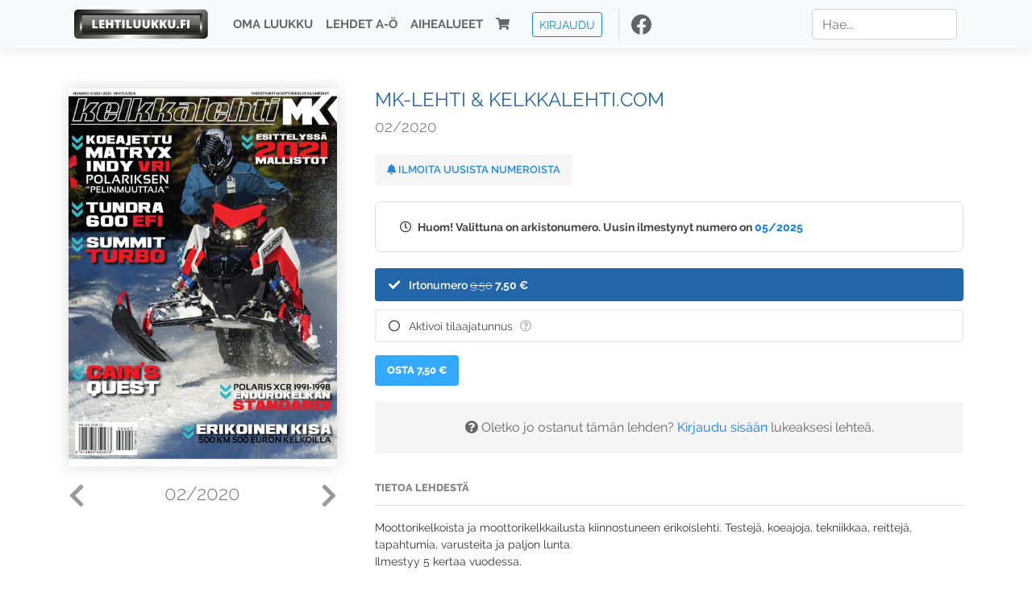

--- FILE ---
content_type: text/html; charset=UTF-8
request_url: https://www.lehtiluukku.fi/lehdet/mk-lehti/02-2020/241605.html
body_size: 7665
content:
<!DOCTYPE html>
<html lang="fi">
  <head>
    <meta charset="utf-8" />

    <script src="https://js.stripe.com/v3/"></script>

    <link rel="shortcut icon" href="/favicon.png" />
    <meta
      name="viewport"
      content="width=device-width, initial-scale=1, shrink-to-fit=no"
    />
    <meta name="theme-color" content="#fff" />
    <meta name="format-detection" content="telephone=no" />

    <meta name="description" content="Lue MK-lehti &amp; kelkkalehti.com netissä! Moottorikelkoista ja moottorikelkkailusta kiinnostuneen erikoislehti. Testejä, koeajoja, tekniikkaa, reittejä, tapahtumia, varusteita ja paljon lunta. 
Ilmestyy 5 kertaa vuodessa.

MK-lehti
kelkkalehti.com
Avainsanat: digilehti, näköislehti, irtonumero, tilaus, MK-lehti &amp; kelkkalehti.com" />

    <meta property="og:title" content="MK-lehti & kelkkalehti.com 02/2020 - Lehtiluukku.fi" />
    <meta property="og:description" content="Lue MK-lehti &amp; kelkkalehti.com netissä! Moottorikelkoista ja moottorikelkkailusta kiinnostuneen erikoislehti. Testejä, koeajoja, tekniikkaa, reittejä, tapahtumia, varusteita ja paljon lunta. 
Ilmestyy 5 kertaa vuodessa.

MK-lehti
kelkkalehti.com
Avainsanat: digilehti, näköislehti, irtonumero, tilaus, MK-lehti &amp; kelkkalehti.com" />
        <meta property="og:image" content="https://covers.lehtiluukku.fi/some/cover/241605" />
         <meta property="og:url" content="https://www.lehtiluukku.fi/lehdet/mk-lehti/02-2020/241605.html?utm_source=lehtiluukku&utm_medium=share&utm_campaign=share" />
    
    <script>
      var ll_ts_layout =  null;
    </script>

    <link rel="stylesheet" href="/assets/fa/css/all.css" />
    <link href="/css/fonts.css" rel="stylesheet" type="text/css" />
    <link rel="stylesheet" href="/assets/bootstrap/css/bootstrap.min.css" />
    <script src="/assets/jquery/jquery-3.4.1.min.js"></script>

    <!-- <script src="https://cdnjs.cloudflare.com/ajax/libs/popper.js/1.14.7/umd/popper.min.js" integrity="sha384-UO2eT0CpHqdSJQ6hJty5KVphtPhzWj9WO1clHTMGa3JDZwrnQq4sF86dIHNDz0W1" crossorigin="anonymous"></script> -->
    <script
      src="https://cdnjs.cloudflare.com/ajax/libs/popper.js/1.16.1/umd/popper.min.js"
      integrity="sha512-ubuT8Z88WxezgSqf3RLuNi5lmjstiJcyezx34yIU2gAHonIi27Na7atqzUZCOoY4CExaoFumzOsFQ2Ch+I/HCw=="
      crossorigin="anonymous"
    ></script>

    <script src="/assets/bootstrap/js/bootstrap.min.js"></script>
    <script src="/js/jquery.bootstrap-autohidingnavbar.min.js"></script>
    <script src="/js/site.js?1010"></script>
    <script src="/js/jquery.unveil.js"></script>

    <link rel="stylesheet" href="/css/style.css?34" />

    <title>MK-lehti & kelkkalehti.com 02/2020 - Lehtiluukku.fi</title>
    <link
      rel="stylesheet"
      href="/js/cookieconsent.css"
      media="print"
      onload="this.media='all'"
    />


<!-- Google tag (gtag.js) -->
<script async src="https://www.googletagmanager.com/gtag/js?id=G-7BEV4VF97D" type="text/plain" data-cookiecategory="analytics"></script>
<script>
  window.dataLayer = window.dataLayer || [];
  function gtag(){dataLayer.push(arguments);}
  gtag('js', new Date());

  gtag('config', 'G-7BEV4VF97D');
</script>



  </head>
  <body class="issue">
    <div class="site-wrapper">
           <div class="container-full navbar-container">

        <nav class="navbar fixed-top navbar-expand-md navbar-light bg-light">

          <div class='container'>

            <a class="navbar-brand" href="/"><img src='/img/logo_round.svg' alt='Lehtiluukku.fi' class='site-logo logo-compact'><img src='/img/top-logo-xl.png' alt='Lehtiluukku.fi' class='site-logo logo-full'></a>
            <button class="navbar-toggler" type="button" data-toggle="collapse" data-target="#navbarSupportedContent" aria-controls="navbarSupportedContent" aria-expanded="false" aria-label="Toggle navigation">
                <span class="navbar-toggler-icon"></span>
            </button>

            <div class="collapse navbar-collapse" id="navbarSupportedContent">
              <ul class="navbar-nav mr-auto">
                <li class="nav-item">
                  <a class="nav-link" href="/oma-luukku">Oma luukku</a>
                </li>
                <li class="nav-item">
                  <a class="nav-link" href="/lehdet">Lehdet A-Ö</a>
                </li>
                <li class="nav-item">
                  <a class="nav-link" href="/aihealueet">Aihealueet</a>
                </li>
                <li class="nav-item d-lg-none">
                  <a class="nav-link" href="/haku">Haku</a>
                </li>
                <li class="nav-item">
                  <a class="nav-link" href="/ostoskori"><span class='d-md-none'>Ostoskori &nbsp;</span><i class="fas fa-shopping-cart"></i><span class='cart-badge ll-badge' style='opacity: 0;'>0</span></a>
                </li>

                <li class="nav-item nav-item-button">
    <a href='/kirjaudu' class='btn btn-outline-primary btn-outline-ll btn-sm top-menu-login-button'>Kirjaudu</a>
</li>


                <li class='nav-item social'>
                  <a href='https://www.facebook.com/lehtiluukku.fi' target='_blank'><img src='/img/social_facebook_dark.svg'></a>
                </li>

              </ul>
              <form class="form-inline my-2 my-lg-0 d-none d-lg-block search-helper" data-title-id='28'>
                <input class="form-control mr-sm-2 search-input" type="search" placeholder="Hae..." aria-label="Haku">
                <div class="search-suggestions" style="display: none;">
                  <ul>
                  </ul>
                </div>
              </form>
            </div>

          </div>

        </nav>

    </div>

    <div class="navbar-spacer"></div>
       <div class='container single-issue'>      <div class="row">
        <div class="col-md-4">
          <div class='cover-area'>
            <a alt='Avaa lehti' href='/esikatselu/mk-lehti/02-2020/241605.html'>
              <div class='cover-container'>
                <img class='cover' src='https://covers.lehtiluukku.fi/ec/241/241605_big.jpg'>
                <div class='cover-shade'></div>
                <span style='opacity: 0;' class='btn btn-pri btn-ll uc cover-action-button'>Esikatselu</span>
              </div>
            </a>
            <div class='issue-number'>
              <a href='/lehdet/mk-lehti/03-2020/258016.html' class='issue-change issue-next'><i class="fas fa-chevron-left"></i></a>              <a href='/lehdet/mk-lehti/01-2020/236848.html' class='issue-change issue-prev'><i class="fas fa-chevron-right"></i></a>              <h1>02/2020</h1>
            </div>

          </div>
        </div>

        <div class='container section-divider d-md-none'></div>

        <div class="col-md-8 info-column">

          <h1 class='issue-title-name'>MK-lehti &amp; kelkkalehti.com</h1>
          <h2>02/2020</h2>

                    
                    <button class='btn btn-ll issue-action-button issue-main-action issue-notify-button ' data-title-id='28'>
            <span class='label-enable'><i class='fas fa-bell'></i> Ilmoita uusista numeroista</span>
            <span class='label-disable'><i class='fas fa-bell-slash'></i> Älä ilmoita uusista numeroista</span>
          </button>
          
          <div class='notice archived-issue-notice'><i class="icon far fa-clock"></i> Huom! Valittuna on arkistonumero. Uusin ilmestynyt numero on <a href='/lehdet/mk-lehti/05-2025/442036.html'>05/2025</a></div>

          <div class='purchase-options'>
            <ul class='purchase-products-options'><li  data-initial-choice="1" data-type='-1' data-type-arg='' data-button-label='Osta 7,50 €' ><div class='input'><i class='fas fa-check checked'></i><i class='far fa-circle unchecked'></i>&nbsp;</div>Irtonumero <span class='no-break'><span class='original-price'>9,50</span> <span class='price'>7,50 &euro;</span></span></li><li data-href='/kirjaudu?r=%2Flehdet%2Fmk-lehti'  data-type='code' data-type-arg='' data-button-label='Aktivoi' ><div class='input'><i class='fas fa-check checked'></i><i class='far fa-circle unchecked'></i>&nbsp;</div><script src='https://www.google.com/recaptcha/api.js?hl=fi' async defer></script>Aktivoi tilaajatunnus <a style="color: inherit;" href="/faq#mika-on-tilaajatunnus"><i title="Tilaajatunnus on tunnusluku tai asiakasnumero, jonka olet saanut lehden kustantajalta tilauksen aktivoimiseksi Lehtiluukussa. Lue lisää &quot;Usein kysytyt kysymykset&quot; -osiosta" class="icon far fa-question-circle"></i></a><div class='option-input ll-captcha-defer'><input placeholder='Syötä tilaajatunnus' type='text'></div><input type='hidden' class='ll-s-captcha' name='ll-s-captcha' value=''><div class='g-recaptcha' data-sitekey='6Ld5PsMUAAAAAJ1VEjI7t_SoYZ-Wg0vF4MecdJfa' data-callback='llSCaptchaCallback'></div></li></ul><div class='subscription-notice notice'><i class='icon info fas fa-info-circle'></i> Tilaus alkaa uusimmasta julkaistusta numerosta <a href='/lehdet/mk-lehti/05-2025/442036.html'>05/2025</a>.</div><button class='btn btn-ll issue-action-button subscribe-button' data-title-id='28' data-issue-id='241605'><span class='value'>Osta 7,50 €</span><span class='spinner-border spinner-border-sm' role='status'></span></button><div class='issue-subscriber-login faint-notice'><p><i class='fas fa-question-circle'></i> Oletko jo ostanut tämän lehden? <a href='/kirjaudu?r=%2Flehdet%2Fmk-lehti%2F02-2020%2F241605.html' class=''>Kirjaudu sisään</a> lukeaksesi lehteä.</p></div>
          </div>


          <div class='tabs-container tabbed tabs-active info-widget'>
            <ul class='tabs'>
                            <li data-id='1'>Tietoa lehdestä</li>
            </ul>
                        <div class='tab-content tab-visible' data-id='1'>
              Moottorikelkoista ja moottorikelkkailusta kiinnostuneen erikoislehti. Testejä, koeajoja, tekniikkaa, reittejä, tapahtumia, varusteita ja paljon lunta. <br>Ilmestyy 5 kertaa vuodessa.<br><br><a href="http://www.mk-lehti.fi/"target="_blank">MK-lehti</a><br><a href="http://www.kelkkalehti.com/"target="_blank">kelkkalehti.com</a>
            </div>
          </div>

          <div class='share-buttons'>
            <a href='https://www.facebook.com/sharer/sharer.php?u=https%3A%2F%2Fwww.lehtiluukku.fi%2Flehdet%2Fmk-lehti%2F02-2020%2F241605.html%3Futm_source%3Dlehtiluukku%26utm_medium%3Dshare%26utm_campaign%3Dshare' target='_blank' onclick='return shareFB();'><img src='/img/social_facebook_dark.svg' style='width: 30px; height: 30px;'></a>
            <a href='https://www.twitter.com/share?url=https%3A%2F%2Fwww.lehtiluukku.fi%2Flehdet%2Fmk-lehti%2F02-2020%2F241605.html%3Futm_source%3Dlehtiluukku%26utm_medium%3Dshare%26utm_campaign%3Dshare' target='_blank'><img src='/img/social_twitter.svg' style='width: 30px; height: 30px;'></a>
            <a href='mailto:?subject=&body=Lue%20MK-lehti%20%26%20kelkkalehti.com%2002%2F2020%20Lehtiluukkussa%3A%0Ahttps%3A%2F%2Fwww.lehtiluukku.fi%2Flehdet%2Fmk-lehti%2F02-2020%2F241605.html'><img src='/img/social_mail.svg' style='width: 30px; height: 30px;'></a>
          </div>


          <div class='meta-data'>
            <h4>Julkaistu 27.3.2020</h4>
            <h4>Kustantaja: <a href="/kustantajat/pera-hussi-oy">Pera Hussi Oy</a></h4>
          </div>

        </div>
      </div>

<script>


function shareFB() {

    var url = 'https://www.facebook.com/sharer.php?display=popup&u=' + window.location.href;


url = 'https://www.facebook.com/sharer.php?display=popup&u=https%3A%2F%2Fwww.lehtiluukku.fi%2Flehdet%2Fmk-lehti%2F02-2020%2F241605.html%3Futm_source%3Dlehtiluukku%26utm_medium%3Dshare%26utm_campaign%3Dshare';


    var options = 'toolbar=0,status=0,resizable=1,width=626,height=436';
    window.open(url,'sharer',options);

    return false;

}

function llActivateSubscriptionCode(title, code, callback) {

  var body = $('<div></div>');

  var captcha = $('.ll-s-captcha').val();

  $.getJSON('/ajax?h=activate_code', {title: title, code: code, captcha: captcha})
  .done(function(data) {

    if (callback) callback();

    if (data.ok) {
      if (data.reload) {
        location.reload();
      } else if (data.redirect) {
        location = data.redirect;
      }

    } else {
      body.html(data.error);
      llModalAlert('Ilmoitus', body);
    }

    grecaptcha && grecaptcha.reset();
    $('.ll-captcha-defer').removeClass('ll-captcha-defer-show');
    $('.g-recaptcha').show();

  })
  .fail(function() {
    console.log('fail');
    llModalAlert('Kiitos!', body);
  })


}

$(function() {

  var notifyButton = $('button.issue-notify-button');
  var titleId = notifyButton.attr('data-title-id');
  var titleName = $('.issue-title-name').text().replace(/[\u00A0-\u9999<>\&]/gim, function(i) {
    return '&#'+i.charCodeAt(0)+';';
  });;
  notifyButton.on('click', function() {
    if (notifyButton.hasClass('enabled')) {
      $.getJSON('/ajax?h=set_notification', {'title_id': titleId, 'enable': 0})
      .done(function() {
        notifyButton.removeClass('enabled');        
      });
    } else {
      $.getJSON('/ajax?h=set_notification', {'title_id': titleId, 'enable': 1})
      .done(function(data) {
        if (data.ok) {
          notifyButton.addClass('enabled');
          llModalAlert('Kiitos!', 'Saat jatkossa sähköpostilla ilmoituksen lehden <b>' + titleName + '</b> uuden numeron ilmestymisestä.');
        } else {
          llNeedsLogin();
        }
      });
    }
  });

  var showLink =  $('a.show-subscription-options');
  showLink.on('click', function(e) {
    $('.subscription-options-wrapper').fadeIn();
    showLink.hide();
    return false;
  })


});


</script>
</div><div class='section-divider'></div><div class='container title-archive clearfix'><h1 class='mini-header'>Arkistonumerot</h1><div class='archive-section  ' ><ul class='archive-list clearfix'><li><a title='Avaa lehti' href='/lehdet/mk-lehti/05-2025/442036.html'><div class='cover-container'>  <img class='cover lazy' data-src='https://covers.lehtiluukku.fi/ec/442/442036.jpg'></div></a><div class='issue-number'>05/2025</div></li><li><a title='Avaa lehti' href='/lehdet/mk-lehti/04-2025/436934.html'><div class='cover-container'>  <img class='cover lazy' data-src='https://covers.lehtiluukku.fi/ec/436/436934.jpg'></div></a><div class='issue-number'>04/2025</div></li><li><a title='Avaa lehti' href='/lehdet/mk-lehti/03-2025/433894.html'><div class='cover-container'>  <img class='cover lazy' data-src='https://covers.lehtiluukku.fi/ec/433/433894.jpg'></div></a><div class='issue-number'>03/2025</div></li><li><a title='Avaa lehti' href='/lehdet/mk-lehti/02-2025/412761.html'><div class='cover-container'>  <img class='cover lazy' data-src='https://covers.lehtiluukku.fi/ec/412/412761.jpg'></div></a><div class='issue-number'>02/2025</div></li><li><a title='Avaa lehti' href='/lehdet/mk-lehti/01-2025/404947.html'><div class='cover-container'>  <img class='cover lazy' data-src='https://covers.lehtiluukku.fi/ec/404/404947.jpg'></div></a><div class='issue-number'>01/2025</div></li><li><a title='Avaa lehti' href='/lehdet/mk-lehti/05-2024/399187.html'><div class='cover-container'>  <img class='cover lazy' data-src='https://covers.lehtiluukku.fi/ec/399/399187.jpg'></div></a><div class='issue-number'>05/2024</div></li><li><a title='Avaa lehti' href='/lehdet/mk-lehti/04-2024/395011.html'><div class='cover-container'>  <img class='cover lazy' data-src='https://covers.lehtiluukku.fi/ec/395/395011.jpg'></div></a><div class='issue-number'>04/2024</div></li><li><a title='Avaa lehti' href='/lehdet/mk-lehti/03-2024/392032.html'><div class='cover-container'>  <img class='cover lazy' data-src='https://covers.lehtiluukku.fi/ec/392/392032.jpg'></div></a><div class='issue-number'>03/2024</div></li><li><a title='Avaa lehti' href='/lehdet/mk-lehti/02-2024/372431.html'><div class='cover-container'>  <img class='cover lazy' data-src='https://covers.lehtiluukku.fi/ec/372/372431.jpg'></div></a><div class='issue-number'>02/2024</div></li><li><a title='Avaa lehti' href='/lehdet/mk-lehti/01-2024/368131.html'><div class='cover-container'>  <img class='cover lazy' data-src='https://covers.lehtiluukku.fi/ec/368/368131.jpg'></div></a><div class='issue-number'>01/2024</div></li><li><a title='Avaa lehti' href='/lehdet/mk-lehti/05-2023/363422.html'><div class='cover-container'>  <img class='cover lazy' data-src='https://covers.lehtiluukku.fi/ec/363/363422.jpg'></div></a><div class='issue-number'>05/2023</div></li><li><a title='Avaa lehti' href='/lehdet/mk-lehti/04-2023/359623.html'><div class='cover-container'>  <img class='cover lazy' data-src='https://covers.lehtiluukku.fi/ec/359/359623.jpg'></div></a><div class='issue-number'>04/2023</div></li><li><a title='Avaa lehti' href='/lehdet/mk-lehti/03-2023/356875.html'><div class='cover-container'>  <img class='cover lazy' data-src='https://covers.lehtiluukku.fi/ec/356/356875.jpg'></div></a><div class='issue-number'>03/2023</div></li><li><a title='Avaa lehti' href='/lehdet/mk-lehti/02-2023/339266.html'><div class='cover-container'>  <img class='cover lazy' data-src='https://covers.lehtiluukku.fi/ec/339/339266.jpg'></div></a><div class='issue-number'>02/2023</div></li><li><a title='Avaa lehti' href='/lehdet/mk-lehti/01-2023/334128.html'><div class='cover-container'>  <img class='cover lazy' data-src='https://covers.lehtiluukku.fi/ec/334/334128.jpg'></div></a><div class='issue-number'>01/2023</div></li><li><a title='Avaa lehti' href='/lehdet/mk-lehti/05-2022/329210.html'><div class='cover-container'>  <img class='cover lazy' data-src='https://covers.lehtiluukku.fi/ec/329/329210.jpg'></div></a><div class='issue-number'>05/2022</div></li><li><a title='Avaa lehti' href='/lehdet/mk-lehti/04-2022/325443.html'><div class='cover-container'>  <img class='cover lazy' data-src='https://covers.lehtiluukku.fi/ec/325/325443.jpg'></div></a><div class='issue-number'>04/2022</div></li><li><a title='Avaa lehti' href='/lehdet/mk-lehti/03-2022/322662.html'><div class='cover-container'>  <img class='cover lazy' data-src='https://covers.lehtiluukku.fi/ec/322/322662.jpg'></div></a><div class='issue-number'>03/2022</div></li><li><a title='Avaa lehti' href='/lehdet/mk-lehti/02-2022/305740.html'><div class='cover-container'>  <img class='cover lazy' data-src='https://covers.lehtiluukku.fi/ec/305/305740.jpg'></div></a><div class='issue-number'>02/2022</div></li><li><a title='Avaa lehti' href='/lehdet/mk-lehti/01-2022/302538.html'><div class='cover-container'>  <img class='cover lazy' data-src='https://covers.lehtiluukku.fi/ec/302/302538.jpg'></div></a><div class='issue-number'>01/2022</div></li><li><a title='Avaa lehti' href='/lehdet/mk-lehti/05-2021/297056.html'><div class='cover-container'>  <img class='cover lazy' data-src='https://covers.lehtiluukku.fi/ec/297/297056.jpg'></div></a><div class='issue-number'>05/2021</div></li><li><a title='Avaa lehti' href='/lehdet/mk-lehti/04-2021/294230.html'><div class='cover-container'>  <img class='cover lazy' data-src='https://covers.lehtiluukku.fi/ec/294/294230.jpg'></div></a><div class='issue-number'>04/2021</div></li><li><a title='Avaa lehti' href='/lehdet/mk-lehti/03-2021/290792.html'><div class='cover-container'>  <img class='cover lazy' data-src='https://covers.lehtiluukku.fi/ec/290/290792.jpg'></div></a><div class='issue-number'>03/2021</div></li><li><a title='Avaa lehti' href='/lehdet/mk-lehti/02-2021/275411.html'><div class='cover-container'>  <img class='cover lazy' data-src='https://covers.lehtiluukku.fi/ec/275/275411.jpg'></div></a><div class='issue-number'>02/2021</div></li><li><a title='Avaa lehti' href='/lehdet/mk-lehti/01-2021/271049.html'><div class='cover-container'>  <img class='cover lazy' data-src='https://covers.lehtiluukku.fi/ec/271/271049.jpg'></div></a><div class='issue-number'>01/2021</div></li><li><a title='Avaa lehti' href='/lehdet/mk-lehti/05-2020/267113.html'><div class='cover-container'>  <img class='cover lazy' data-src='https://covers.lehtiluukku.fi/ec/267/267113.jpg'></div></a><div class='issue-number'>05/2020</div></li><li><a title='Avaa lehti' href='/lehdet/mk-lehti/04-2020/263410.html'><div class='cover-container'>  <img class='cover lazy' data-src='https://covers.lehtiluukku.fi/ec/263/263410.jpg'></div></a><div class='issue-number'>04/2020</div></li><li><a title='Avaa lehti' href='/lehdet/mk-lehti/03-2020/258016.html'><div class='cover-container'>  <img class='cover lazy' data-src='https://covers.lehtiluukku.fi/ec/258/258016.jpg'></div></a><div class='issue-number'>03/2020</div></li><li><a title='Avaa lehti' href='/lehdet/mk-lehti/02-2020/241605.html'><div class='cover-container'>  <img class='cover lazy' data-src='https://covers.lehtiluukku.fi/ec/241/241605.jpg'></div></a><div class='issue-number'>02/2020</div></li><li><a title='Avaa lehti' href='/lehdet/mk-lehti/01-2020/236848.html'><div class='cover-container'>  <img class='cover lazy' data-src='https://covers.lehtiluukku.fi/ec/236/236848.jpg'></div></a><div class='issue-number'>01/2020</div></li><li><a title='Avaa lehti' href='/lehdet/mk-lehti/05-2019/231583.html'><div class='cover-container'>  <img class='cover lazy' data-src='https://covers.lehtiluukku.fi/ec/231/231583.jpg'></div></a><div class='issue-number'>05/2019</div></li><li><a title='Avaa lehti' href='/lehdet/mk-lehti/04-2019/227779.html'><div class='cover-container'>  <img class='cover lazy' data-src='https://covers.lehtiluukku.fi/ec/227/227779.jpg'></div></a><div class='issue-number'>04/2019</div></li><li><a title='Avaa lehti' href='/lehdet/mk-lehti/03-2019/225288.html'><div class='cover-container'>  <img class='cover lazy' data-src='https://covers.lehtiluukku.fi/ec/225/225288.jpg'></div></a><div class='issue-number'>03/2019</div></li><li><a title='Avaa lehti' href='/lehdet/mk-lehti/02-2019/209181.html'><div class='cover-container'>  <img class='cover lazy' data-src='https://covers.lehtiluukku.fi/ec/209/209181.jpg'></div></a><div class='issue-number'>02/2019</div></li><li><a title='Avaa lehti' href='/lehdet/mk-lehti/01-2019/204344.html'><div class='cover-container'>  <img class='cover lazy' data-src='https://covers.lehtiluukku.fi/ec/204/204344.jpg'></div></a><div class='issue-number'>01/2019</div></li><li><a title='Avaa lehti' href='/lehdet/mk-lehti/05-2018/199406.html'><div class='cover-container'>  <img class='cover lazy' data-src='https://covers.lehtiluukku.fi/ec/199/199406.jpg'></div></a><div class='issue-number'>05/2018</div></li><li><a title='Avaa lehti' href='/lehdet/mk-lehti/04-2018/194778.html'><div class='cover-container'>  <img class='cover lazy' data-src='https://covers.lehtiluukku.fi/ec/194/194778.jpg'></div></a><div class='issue-number'>04/2018</div></li><li><a title='Avaa lehti' href='/lehdet/mk-lehti/4-2018/196772.html'><div class='cover-container'>  <img class='cover lazy' data-src='https://covers.lehtiluukku.fi/ec/196/196772.jpg'></div></a><div class='issue-number'>4/2018</div></li><li><a title='Avaa lehti' href='/lehdet/mk-lehti/3-2018/196771.html'><div class='cover-container'>  <img class='cover lazy' data-src='https://covers.lehtiluukku.fi/ec/196/196771.jpg'></div></a><div class='issue-number'>3/2018</div></li><li><a title='Avaa lehti' href='/lehdet/mk-lehti/03-2018/191455.html'><div class='cover-container'>  <img class='cover lazy' data-src='https://covers.lehtiluukku.fi/ec/191/191455.jpg'></div></a><div class='issue-number'>03/2018</div></li><li><a title='Avaa lehti' href='/lehdet/mk-lehti/2-2018/196770.html'><div class='cover-container'>  <img class='cover lazy' data-src='https://covers.lehtiluukku.fi/ec/196/196770.jpg'></div></a><div class='issue-number'>2/2018</div></li><li><a title='Avaa lehti' href='/lehdet/mk-lehti/02-2018/175115.html'><div class='cover-container'>  <img class='cover lazy' data-src='https://covers.lehtiluukku.fi/ec/175/175115.jpg'></div></a><div class='issue-number'>02/2018</div></li><li><a title='Avaa lehti' href='/lehdet/mk-lehti/1-2018/196769.html'><div class='cover-container'>  <img class='cover lazy' data-src='https://covers.lehtiluukku.fi/ec/196/196769.jpg'></div></a><div class='issue-number'>1/2018</div></li><li><a title='Avaa lehti' href='/lehdet/mk-lehti/01-2018/171186.html'><div class='cover-container'>  <img class='cover lazy' data-src='https://covers.lehtiluukku.fi/ec/171/171186.jpg'></div></a><div class='issue-number'>01/2018</div></li><li><a title='Avaa lehti' href='/lehdet/mk-lehti/05-2017/166888.html'><div class='cover-container'>  <img class='cover lazy' data-src='https://covers.lehtiluukku.fi/ec/166/166888.jpg'></div></a><div class='issue-number'>05/2017</div></li><li><a title='Avaa lehti' href='/lehdet/mk-lehti/04-2017/162763.html'><div class='cover-container'>  <img class='cover lazy' data-src='https://covers.lehtiluukku.fi/ec/162/162763.jpg'></div></a><div class='issue-number'>04/2017</div></li><li><a title='Avaa lehti' href='/lehdet/mk-lehti/03-2017/160066.html'><div class='cover-container'>  <img class='cover lazy' data-src='https://covers.lehtiluukku.fi/ec/160/160066.jpg'></div></a><div class='issue-number'>03/2017</div></li><li><a title='Avaa lehti' href='/lehdet/mk-lehti/02-2017/142287.html'><div class='cover-container'>  <img class='cover lazy' data-src='https://covers.lehtiluukku.fi/ec/142/142287.jpg'></div></a><div class='issue-number'>02/2017</div></li><li><a title='Avaa lehti' href='/lehdet/mk-lehti/01-2017/138028.html'><div class='cover-container'>  <img class='cover lazy' data-src='https://covers.lehtiluukku.fi/ec/138/138028.jpg'></div></a><div class='issue-number'>01/2017</div></li><li><a title='Avaa lehti' href='/lehdet/mk-lehti/05-2016/132458.html'><div class='cover-container'>  <img class='cover lazy' data-src='https://covers.lehtiluukku.fi/ec/132/132458.jpg'></div></a><div class='issue-number'>05/2016</div></li><li><a title='Avaa lehti' href='/lehdet/mk-lehti/04-2016/127970.html'><div class='cover-container'>  <img class='cover lazy' data-src='https://covers.lehtiluukku.fi/ec/127/127970.jpg'></div></a><div class='issue-number'>04/2016</div></li><li><a title='Avaa lehti' href='/lehdet/mk-lehti/03-2016/122577.html'><div class='cover-container'>  <img class='cover lazy' data-src='https://covers.lehtiluukku.fi/ec/122/122577.jpg'></div></a><div class='issue-number'>03/2016</div></li><li><a title='Avaa lehti' href='/lehdet/mk-lehti/02-2016/104559.html'><div class='cover-container'>  <img class='cover lazy' data-src='https://covers.lehtiluukku.fi/ec/104/104559.jpg'></div></a><div class='issue-number'>02/2016</div></li><li><a title='Avaa lehti' href='/lehdet/mk-lehti/01-2016/100966.html'><div class='cover-container'>  <img class='cover lazy' data-src='https://covers.lehtiluukku.fi/ec/100/100966.jpg'></div></a><div class='issue-number'>01/2016</div></li><li><a title='Avaa lehti' href='/lehdet/mk-lehti/5-2015/96616.html'><div class='cover-container'>  <img class='cover lazy' data-src='https://covers.lehtiluukku.fi/ec/966/96616.jpg'></div></a><div class='issue-number'>5/2015</div></li><li><a title='Avaa lehti' href='/lehdet/mk-lehti/4-2015/90677.html'><div class='cover-container'>  <img class='cover lazy' data-src='https://covers.lehtiluukku.fi/ec/906/90677.jpg'></div></a><div class='issue-number'>4/2015</div></li><li><a title='Avaa lehti' href='/lehdet/mk-lehti/3-2015/77385.html'><div class='cover-container'>  <img class='cover lazy' data-src='https://covers.lehtiluukku.fi/ec/773/77385.jpg'></div></a><div class='issue-number'>3/2015</div></li><li><a title='Avaa lehti' href='/lehdet/mk-lehti/2-2015/73500.html'><div class='cover-container'>  <img class='cover lazy' data-src='https://covers.lehtiluukku.fi/ec/735/73500.jpg'></div></a><div class='issue-number'>2/2015</div></li><li><a title='Avaa lehti' href='/lehdet/mk-lehti/1-2015/68684.html'><div class='cover-container'>  <img class='cover lazy' data-src='https://covers.lehtiluukku.fi/ec/686/68684.jpg'></div></a><div class='issue-number'>1/2015</div></li><li><a title='Avaa lehti' href='/lehdet/mk-lehti/5-2014/64358.html'><div class='cover-container'>  <img class='cover lazy' data-src='https://covers.lehtiluukku.fi/ec/643/64358.jpg'></div></a><div class='issue-number'>5/2014</div></li><li><a title='Avaa lehti' href='/lehdet/mk-lehti/4-2014/60002.html'><div class='cover-container'>  <img class='cover lazy' data-src='https://covers.lehtiluukku.fi/ec/600/60002.jpg'></div></a><div class='issue-number'>4/2014</div></li><li><a title='Avaa lehti' href='/lehdet/mk-lehti/3-2014/48434.html'><div class='cover-container'>  <img class='cover lazy' data-src='https://covers.lehtiluukku.fi/ec/484/48434.jpg'></div></a><div class='issue-number'>3/2014</div></li><li><a title='Avaa lehti' href='/lehdet/mk-lehti/2-2014/45860.html'><div class='cover-container'>  <img class='cover lazy' data-src='https://covers.lehtiluukku.fi/ec/458/45860.jpg'></div></a><div class='issue-number'>2/2014</div></li><li><a title='Avaa lehti' href='/lehdet/mk-lehti/1-2014/43874.html'><div class='cover-container'>  <img class='cover lazy' data-src='https://covers.lehtiluukku.fi/ec/438/43874.jpg'></div></a><div class='issue-number'>1/2014</div></li><li><a title='Avaa lehti' href='/lehdet/mk-lehti/5-2013/40893.html'><div class='cover-container'>  <img class='cover lazy' data-src='https://covers.lehtiluukku.fi/ec/408/40893.jpg'></div></a><div class='issue-number'>5/2013</div></li><li><a title='Avaa lehti' href='/lehdet/mk-lehti/4-2013/37509.html'><div class='cover-container'>  <img class='cover lazy' data-src='https://covers.lehtiluukku.fi/ec/375/37509.jpg'></div></a><div class='issue-number'>4/2013</div></li><li><a title='Avaa lehti' href='/lehdet/mk-lehti/3-2013/30000.html'><div class='cover-container'>  <img class='cover lazy' data-src='https://covers.lehtiluukku.fi/ec/300/30000.jpg'></div></a><div class='issue-number'>3/2013</div></li><li><a title='Avaa lehti' href='/lehdet/mk-lehti/2-2013/28511.html'><div class='cover-container'>  <img class='cover lazy' data-src='https://covers.lehtiluukku.fi/ec/285/28511.jpg'></div></a><div class='issue-number'>2/2013</div></li><li><a title='Avaa lehti' href='/lehdet/mk-lehti/1-2013/26802.html'><div class='cover-container'>  <img class='cover lazy' data-src='https://covers.lehtiluukku.fi/ec/268/26802.jpg'></div></a><div class='issue-number'>1/2013</div></li><li><a title='Avaa lehti' href='/lehdet/mk-lehti/5-2012/24187.html'><div class='cover-container'>  <img class='cover lazy' data-src='https://covers.lehtiluukku.fi/ec/241/24187.jpg'></div></a><div class='issue-number'>5/2012</div></li><li><a title='Avaa lehti' href='/lehdet/mk-lehti/4-2012/21759.html'><div class='cover-container'>  <img class='cover lazy' data-src='https://covers.lehtiluukku.fi/ec/217/21759.jpg'></div></a><div class='issue-number'>4/2012</div></li><li><a title='Avaa lehti' href='/lehdet/mk-lehti/3-2012/17532.html'><div class='cover-container'>  <img class='cover lazy' data-src='https://covers.lehtiluukku.fi/ec/175/17532.jpg'></div></a><div class='issue-number'>3/2012</div></li><li><a title='Avaa lehti' href='/lehdet/mk-lehti/2-2012/16587.html'><div class='cover-container'>  <img class='cover lazy' data-src='https://covers.lehtiluukku.fi/ec/165/16587.jpg'></div></a><div class='issue-number'>2/2012</div></li><li><a title='Avaa lehti' href='/lehdet/mk-lehti/1-2012/15674.html'><div class='cover-container'>  <img class='cover lazy' data-src='https://covers.lehtiluukku.fi/ec/156/15674.jpg'></div></a><div class='issue-number'>1/2012</div></li><li><a title='Avaa lehti' href='/lehdet/mk-lehti/5-2011/14648.html'><div class='cover-container'>  <img class='cover lazy' data-src='https://covers.lehtiluukku.fi/ec/146/14648.jpg'></div></a><div class='issue-number'>5/2011</div></li><li><a title='Avaa lehti' href='/lehdet/mk-lehti/4-2011/13841.html'><div class='cover-container'>  <img class='cover lazy' data-src='https://covers.lehtiluukku.fi/ec/138/13841.jpg'></div></a><div class='issue-number'>4/2011</div></li><li><a title='Avaa lehti' href='/lehdet/mk-lehti/3-2011/11517.html'><div class='cover-container'>  <img class='cover lazy' data-src='https://covers.lehtiluukku.fi/ec/115/11517.jpg'></div></a><div class='issue-number'>3/2011</div></li><li><a title='Avaa lehti' href='/lehdet/mk-lehti/2-2011/8935.html'><div class='cover-container'>  <img class='cover lazy' data-src='https://covers.lehtiluukku.fi/ec/893/8935.jpg'></div></a><div class='issue-number'>2/2011</div></li><li><a title='Avaa lehti' href='/lehdet/mk-lehti/1-2011/8308.html'><div class='cover-container'>  <img class='cover lazy' data-src='https://covers.lehtiluukku.fi/ec/830/8308.jpg'></div></a><div class='issue-number'>1/2011</div></li><li><a title='Avaa lehti' href='/lehdet/mk-lehti/5-2010/7411.html'><div class='cover-container'>  <img class='cover lazy' data-src='https://covers.lehtiluukku.fi/ec/741/7411.jpg'></div></a><div class='issue-number'>5/2010</div></li><li><a title='Avaa lehti' href='/lehdet/mk-lehti/4-2010/6213.html'><div class='cover-container'>  <img class='cover lazy' data-src='https://covers.lehtiluukku.fi/ec/621/6213.jpg'></div></a><div class='issue-number'>4/2010</div></li><li><a title='Avaa lehti' href='/lehdet/mk-lehti/3-2010/3935.html'><div class='cover-container'>  <img class='cover lazy' data-src='https://covers.lehtiluukku.fi/ec/393/3935.jpg'></div></a><div class='issue-number'>3/2010</div></li><li><a title='Avaa lehti' href='/lehdet/mk-lehti/2-2010/3460.html'><div class='cover-container'>  <img class='cover lazy' data-src='https://covers.lehtiluukku.fi/ec/346/3460.jpg'></div></a><div class='issue-number'>2/2010</div></li><li><a title='Avaa lehti' href='/lehdet/mk-lehti/1-2010/2723.html'><div class='cover-container'>  <img class='cover lazy' data-src='https://covers.lehtiluukku.fi/ec/272/2723.jpg'></div></a><div class='issue-number'>1/2010</div></li><li><a title='Avaa lehti' href='/lehdet/mk-lehti/5-2009/2119.html'><div class='cover-container'>  <img class='cover lazy' data-src='https://covers.lehtiluukku.fi/ec/211/2119.jpg'></div></a><div class='issue-number'>5/2009</div></li><li><a title='Avaa lehti' href='/lehdet/mk-lehti/4-2009/1573.html'><div class='cover-container'>  <img class='cover lazy' data-src='https://covers.lehtiluukku.fi/ec/157/1573.jpg'></div></a><div class='issue-number'>4/2009</div></li><li><a title='Avaa lehti' href='/lehdet/mk-lehti/3-2009/994.html'><div class='cover-container'>  <img class='cover lazy' data-src='https://covers.lehtiluukku.fi/ec/994/994.jpg'></div></a><div class='issue-number'>3/2009</div></li><li><a title='Avaa lehti' href='/lehdet/mk-lehti/2-2009/676.html'><div class='cover-container'>  <img class='cover lazy' data-src='https://covers.lehtiluukku.fi/ec/676/676.jpg'></div></a><div class='issue-number'>2/2009</div></li><li><a title='Avaa lehti' href='/lehdet/mk-lehti/1-2009/529.html'><div class='cover-container'>  <img class='cover lazy' data-src='https://covers.lehtiluukku.fi/ec/529/529.jpg'></div></a><div class='issue-number'>1/2009</div></li><li><a title='Avaa lehti' href='/lehdet/mk-lehti/5-2008/370.html'><div class='cover-container'>  <img class='cover lazy' data-src='https://covers.lehtiluukku.fi/ec/370/370.jpg'></div></a><div class='issue-number'>5/2008</div></li><li><a title='Avaa lehti' href='/lehdet/mk-lehti/4-2008/128.html'><div class='cover-container'>  <img class='cover lazy' data-src='https://covers.lehtiluukku.fi/ec/128/128.jpg'></div></a><div class='issue-number'>4/2008</div></li><li><a title='Avaa lehti' href='/lehdet/mk-lehti/3-2008/193.html'><div class='cover-container'>  <img class='cover lazy' data-src='https://covers.lehtiluukku.fi/ec/193/193.jpg'></div></a><div class='issue-number'>3/2008</div></li><li><a title='Avaa lehti' href='/lehdet/mk-lehti/2-2008/348.html'><div class='cover-container'>  <img class='cover lazy' data-src='https://covers.lehtiluukku.fi/ec/348/348.jpg'></div></a><div class='issue-number'>2/2008</div></li><li><a title='Avaa lehti' href='/lehdet/mk-lehti/4-2007/786.html'><div class='cover-container'>  <img class='cover lazy' data-src='https://covers.lehtiluukku.fi/ec/786/786.jpg'></div></a><div class='issue-number'>4/2007</div></li><li><a title='Avaa lehti' href='/lehdet/mk-lehti/5-2007/846.html'><div class='cover-container'>  <img class='cover lazy' data-src='https://covers.lehtiluukku.fi/ec/846/846.jpg'></div></a><div class='issue-number'>5/2007</div></li><li><a title='Avaa lehti' href='/lehdet/mk-lehti/3-2007/785.html'><div class='cover-container'>  <img class='cover lazy' data-src='https://covers.lehtiluukku.fi/ec/785/785.jpg'></div></a><div class='issue-number'>3/2007</div></li><li><a title='Avaa lehti' href='/lehdet/mk-lehti/2-2007/784.html'><div class='cover-container'>  <img class='cover lazy' data-src='https://covers.lehtiluukku.fi/ec/784/784.jpg'></div></a><div class='issue-number'>2/2007</div></li><li><a title='Avaa lehti' href='/lehdet/mk-lehti/1-2007/822.html'><div class='cover-container'>  <img class='cover lazy' data-src='https://covers.lehtiluukku.fi/ec/822/822.jpg'></div></a><div class='issue-number'>1/2007</div></li></ul></div></div>

      <!-- Footer -->
      <div class="container-full site-footer">
        <div class="container">
          <div class="row">
            <div class="col-sm-4 footer-column">
              <div class="footer-branding">
                <a href="/"><img src="/img/logo_round.svg" />Lehtiluukku.fi</a>
              </div>

              <ul>
                <li>
                  <a
                    href="/asiakaspalvelu"
                    >Asiakaspalvelu</a
                  >
                </li>
                <li>
                  <a href="/faq"
                    >Usein kysytyt kysymykset</a
                  >
                </li>
              </ul>
            </div>

            <div class="col-md-4 footer-column">
              <ul>
                <li><a href="/kayttoehdot">Käyttöehdot</a></li>
                <li><a href="/tietosuoja">Tietosuoja</a></li>
                <li><a href="/kustantajille">Kustantajille</a></li>
                <li>
                  <a
                    href="#"
                    onclick="(window.cc && cc.showSettings()); return false;"
                    >Evästeasetukset</a
                  >
                </li>
                <li
                  class="social"
                  style="margin-top: 10px; margin-bottom: -5px"
                >
                  <a
                    href="https://www.facebook.com/lehtiluukku.fi"
                    target="_blank"
                    ><img
                      src="/img/social_facebook.svg"
                      style="width: 30px; height: 30px; margin-right: 10px"
                      title="Seuraa meitä Facebookissa!"
                  /></a>
                </li>
              </ul>
            </div>

            <div class="col-md-4 footer-column footer-apps">
              <ul class="">
	
		<!--
                <li>
                  <a
                    href="https://apps.apple.com/fi/app/lehtiluukku/id370138231"
                    ><img src="/img/app_ios.svg"
                  /></a>
                </li>
                <li>
                  <a
                    href="https://play.google.com/store/apps/details?id=air.fi.epaper.android.LehtiluukkuPlayer&hl=fi"
                    ><img src="/img/app_android.png"
                  /></a>
                </li>
		-->

              </ul>
            </div>
          </div>

          <div class="row">
            <div class="col-12">
              <div class="footer-copyright">&copy; ePaper Finland Oy</div>
            </div>
          </div>
        </div>
      </div>
      <!-- /Footer -->
    </div>

    <!-- Modals -->
    <div class="modal fade" id="modalCart">
      <div class="modal-dialog modal-lg" role="document">
        <div class="modal-content">
          <div class="modal-header">
            <h5 class="modal-title">Ostoskori</h5>
            <button
              type="button"
              class="close"
              data-dismiss="modal"
              aria-label="Close"
            >
              <span aria-hidden="true">&times;</span>
            </button>
          </div>
          <div class="modal-body">
            <div class="loading-indicator">
              <div class="spinner-border" role="status">
                <span class="sr-only">Loading...</span>
              </div>
            </div>
            <div class="cart-contents"></div>
          </div>
          <div class="modal-footer">
            <button
              type="button"
              class="btn btn-secondary"
              data-dismiss="modal"
            >
              Jatka ostoksia
            </button>
            <button
              type="button"
              class="btn btn-primary link-button"
              data-href="/ostoskori"
            >
              Kassalle &nbsp;<i class="fas fa-shopping-cart"></i>
            </button>
          </div>
        </div>
      </div>
    </div>

    <div class="modal fade" tabindex="-1" role="dialog" id="modalAlert">
      <div class="modal-dialog modal-dialog-centered" role="document">
        <div class="modal-content">
          <div class="modal-header">
            <h5 class="modal-title">Ilmoitus</h5>
            <button
              type="button"
              class="close"
              data-dismiss="modal"
              aria-label="Sulje"
            >
              <span aria-hidden="true">&times;</span>
            </button>
          </div>
          <div class="modal-body"></div>
          <div class="modal-footer">
            <button
              type="button"
              class="btn btn-secondary"
              data-dismiss="modal"
            >
              OK
            </button>
          </div>
        </div>
      </div>
    </div>

    
    <script type="text/plain" data-cookiecategory="analytics">
           (function(i,s,o,g,r,a,m){i['GoogleAnalyticsObject']=r;i[r]=i[r]||function(){
           (i[r].q=i[r].q||[]).push(arguments)},i[r].l=1*new Date();a=s.createElement(o),
           m=s.getElementsByTagName(o)[0];a.async=1;a.src=g;m.parentNode.insertBefore(a,m)
           })(window,document,'script','https://www.google-analytics.com/analytics.js','ga');
           ga('create', 'UA-3012196-6', 'auto');
           ga('set', 'dimension1', 'www.lehtiluukku.fi');
           
                      ga('set', 'dimension2', 'MK-lehti & kelkkalehti.com');
                      
           ga('send', 'pageview');

           
                      
    </script>
    

    <!--
    <script
      defer
      src="https://cdn.jsdelivr.net/gh/orestbida/cookieconsent@v2.8.9/dist/cookieconsent.js"
    ></script>
    -->
    <script defer src="/js/cookieconsent.js"></script>
    <script defer src="/js/cc-init.js"></script>
  </body>
</html>


--- FILE ---
content_type: text/html; charset=utf-8
request_url: https://www.google.com/recaptcha/api2/anchor?ar=1&k=6Ld5PsMUAAAAAJ1VEjI7t_SoYZ-Wg0vF4MecdJfa&co=aHR0cHM6Ly93d3cubGVodGlsdXVra3UuZmk6NDQz&hl=fi&v=PoyoqOPhxBO7pBk68S4YbpHZ&size=normal&anchor-ms=20000&execute-ms=30000&cb=6p567glm0m1h
body_size: 49708
content:
<!DOCTYPE HTML><html dir="ltr" lang="fi"><head><meta http-equiv="Content-Type" content="text/html; charset=UTF-8">
<meta http-equiv="X-UA-Compatible" content="IE=edge">
<title>reCAPTCHA</title>
<style type="text/css">
/* cyrillic-ext */
@font-face {
  font-family: 'Roboto';
  font-style: normal;
  font-weight: 400;
  font-stretch: 100%;
  src: url(//fonts.gstatic.com/s/roboto/v48/KFO7CnqEu92Fr1ME7kSn66aGLdTylUAMa3GUBHMdazTgWw.woff2) format('woff2');
  unicode-range: U+0460-052F, U+1C80-1C8A, U+20B4, U+2DE0-2DFF, U+A640-A69F, U+FE2E-FE2F;
}
/* cyrillic */
@font-face {
  font-family: 'Roboto';
  font-style: normal;
  font-weight: 400;
  font-stretch: 100%;
  src: url(//fonts.gstatic.com/s/roboto/v48/KFO7CnqEu92Fr1ME7kSn66aGLdTylUAMa3iUBHMdazTgWw.woff2) format('woff2');
  unicode-range: U+0301, U+0400-045F, U+0490-0491, U+04B0-04B1, U+2116;
}
/* greek-ext */
@font-face {
  font-family: 'Roboto';
  font-style: normal;
  font-weight: 400;
  font-stretch: 100%;
  src: url(//fonts.gstatic.com/s/roboto/v48/KFO7CnqEu92Fr1ME7kSn66aGLdTylUAMa3CUBHMdazTgWw.woff2) format('woff2');
  unicode-range: U+1F00-1FFF;
}
/* greek */
@font-face {
  font-family: 'Roboto';
  font-style: normal;
  font-weight: 400;
  font-stretch: 100%;
  src: url(//fonts.gstatic.com/s/roboto/v48/KFO7CnqEu92Fr1ME7kSn66aGLdTylUAMa3-UBHMdazTgWw.woff2) format('woff2');
  unicode-range: U+0370-0377, U+037A-037F, U+0384-038A, U+038C, U+038E-03A1, U+03A3-03FF;
}
/* math */
@font-face {
  font-family: 'Roboto';
  font-style: normal;
  font-weight: 400;
  font-stretch: 100%;
  src: url(//fonts.gstatic.com/s/roboto/v48/KFO7CnqEu92Fr1ME7kSn66aGLdTylUAMawCUBHMdazTgWw.woff2) format('woff2');
  unicode-range: U+0302-0303, U+0305, U+0307-0308, U+0310, U+0312, U+0315, U+031A, U+0326-0327, U+032C, U+032F-0330, U+0332-0333, U+0338, U+033A, U+0346, U+034D, U+0391-03A1, U+03A3-03A9, U+03B1-03C9, U+03D1, U+03D5-03D6, U+03F0-03F1, U+03F4-03F5, U+2016-2017, U+2034-2038, U+203C, U+2040, U+2043, U+2047, U+2050, U+2057, U+205F, U+2070-2071, U+2074-208E, U+2090-209C, U+20D0-20DC, U+20E1, U+20E5-20EF, U+2100-2112, U+2114-2115, U+2117-2121, U+2123-214F, U+2190, U+2192, U+2194-21AE, U+21B0-21E5, U+21F1-21F2, U+21F4-2211, U+2213-2214, U+2216-22FF, U+2308-230B, U+2310, U+2319, U+231C-2321, U+2336-237A, U+237C, U+2395, U+239B-23B7, U+23D0, U+23DC-23E1, U+2474-2475, U+25AF, U+25B3, U+25B7, U+25BD, U+25C1, U+25CA, U+25CC, U+25FB, U+266D-266F, U+27C0-27FF, U+2900-2AFF, U+2B0E-2B11, U+2B30-2B4C, U+2BFE, U+3030, U+FF5B, U+FF5D, U+1D400-1D7FF, U+1EE00-1EEFF;
}
/* symbols */
@font-face {
  font-family: 'Roboto';
  font-style: normal;
  font-weight: 400;
  font-stretch: 100%;
  src: url(//fonts.gstatic.com/s/roboto/v48/KFO7CnqEu92Fr1ME7kSn66aGLdTylUAMaxKUBHMdazTgWw.woff2) format('woff2');
  unicode-range: U+0001-000C, U+000E-001F, U+007F-009F, U+20DD-20E0, U+20E2-20E4, U+2150-218F, U+2190, U+2192, U+2194-2199, U+21AF, U+21E6-21F0, U+21F3, U+2218-2219, U+2299, U+22C4-22C6, U+2300-243F, U+2440-244A, U+2460-24FF, U+25A0-27BF, U+2800-28FF, U+2921-2922, U+2981, U+29BF, U+29EB, U+2B00-2BFF, U+4DC0-4DFF, U+FFF9-FFFB, U+10140-1018E, U+10190-1019C, U+101A0, U+101D0-101FD, U+102E0-102FB, U+10E60-10E7E, U+1D2C0-1D2D3, U+1D2E0-1D37F, U+1F000-1F0FF, U+1F100-1F1AD, U+1F1E6-1F1FF, U+1F30D-1F30F, U+1F315, U+1F31C, U+1F31E, U+1F320-1F32C, U+1F336, U+1F378, U+1F37D, U+1F382, U+1F393-1F39F, U+1F3A7-1F3A8, U+1F3AC-1F3AF, U+1F3C2, U+1F3C4-1F3C6, U+1F3CA-1F3CE, U+1F3D4-1F3E0, U+1F3ED, U+1F3F1-1F3F3, U+1F3F5-1F3F7, U+1F408, U+1F415, U+1F41F, U+1F426, U+1F43F, U+1F441-1F442, U+1F444, U+1F446-1F449, U+1F44C-1F44E, U+1F453, U+1F46A, U+1F47D, U+1F4A3, U+1F4B0, U+1F4B3, U+1F4B9, U+1F4BB, U+1F4BF, U+1F4C8-1F4CB, U+1F4D6, U+1F4DA, U+1F4DF, U+1F4E3-1F4E6, U+1F4EA-1F4ED, U+1F4F7, U+1F4F9-1F4FB, U+1F4FD-1F4FE, U+1F503, U+1F507-1F50B, U+1F50D, U+1F512-1F513, U+1F53E-1F54A, U+1F54F-1F5FA, U+1F610, U+1F650-1F67F, U+1F687, U+1F68D, U+1F691, U+1F694, U+1F698, U+1F6AD, U+1F6B2, U+1F6B9-1F6BA, U+1F6BC, U+1F6C6-1F6CF, U+1F6D3-1F6D7, U+1F6E0-1F6EA, U+1F6F0-1F6F3, U+1F6F7-1F6FC, U+1F700-1F7FF, U+1F800-1F80B, U+1F810-1F847, U+1F850-1F859, U+1F860-1F887, U+1F890-1F8AD, U+1F8B0-1F8BB, U+1F8C0-1F8C1, U+1F900-1F90B, U+1F93B, U+1F946, U+1F984, U+1F996, U+1F9E9, U+1FA00-1FA6F, U+1FA70-1FA7C, U+1FA80-1FA89, U+1FA8F-1FAC6, U+1FACE-1FADC, U+1FADF-1FAE9, U+1FAF0-1FAF8, U+1FB00-1FBFF;
}
/* vietnamese */
@font-face {
  font-family: 'Roboto';
  font-style: normal;
  font-weight: 400;
  font-stretch: 100%;
  src: url(//fonts.gstatic.com/s/roboto/v48/KFO7CnqEu92Fr1ME7kSn66aGLdTylUAMa3OUBHMdazTgWw.woff2) format('woff2');
  unicode-range: U+0102-0103, U+0110-0111, U+0128-0129, U+0168-0169, U+01A0-01A1, U+01AF-01B0, U+0300-0301, U+0303-0304, U+0308-0309, U+0323, U+0329, U+1EA0-1EF9, U+20AB;
}
/* latin-ext */
@font-face {
  font-family: 'Roboto';
  font-style: normal;
  font-weight: 400;
  font-stretch: 100%;
  src: url(//fonts.gstatic.com/s/roboto/v48/KFO7CnqEu92Fr1ME7kSn66aGLdTylUAMa3KUBHMdazTgWw.woff2) format('woff2');
  unicode-range: U+0100-02BA, U+02BD-02C5, U+02C7-02CC, U+02CE-02D7, U+02DD-02FF, U+0304, U+0308, U+0329, U+1D00-1DBF, U+1E00-1E9F, U+1EF2-1EFF, U+2020, U+20A0-20AB, U+20AD-20C0, U+2113, U+2C60-2C7F, U+A720-A7FF;
}
/* latin */
@font-face {
  font-family: 'Roboto';
  font-style: normal;
  font-weight: 400;
  font-stretch: 100%;
  src: url(//fonts.gstatic.com/s/roboto/v48/KFO7CnqEu92Fr1ME7kSn66aGLdTylUAMa3yUBHMdazQ.woff2) format('woff2');
  unicode-range: U+0000-00FF, U+0131, U+0152-0153, U+02BB-02BC, U+02C6, U+02DA, U+02DC, U+0304, U+0308, U+0329, U+2000-206F, U+20AC, U+2122, U+2191, U+2193, U+2212, U+2215, U+FEFF, U+FFFD;
}
/* cyrillic-ext */
@font-face {
  font-family: 'Roboto';
  font-style: normal;
  font-weight: 500;
  font-stretch: 100%;
  src: url(//fonts.gstatic.com/s/roboto/v48/KFO7CnqEu92Fr1ME7kSn66aGLdTylUAMa3GUBHMdazTgWw.woff2) format('woff2');
  unicode-range: U+0460-052F, U+1C80-1C8A, U+20B4, U+2DE0-2DFF, U+A640-A69F, U+FE2E-FE2F;
}
/* cyrillic */
@font-face {
  font-family: 'Roboto';
  font-style: normal;
  font-weight: 500;
  font-stretch: 100%;
  src: url(//fonts.gstatic.com/s/roboto/v48/KFO7CnqEu92Fr1ME7kSn66aGLdTylUAMa3iUBHMdazTgWw.woff2) format('woff2');
  unicode-range: U+0301, U+0400-045F, U+0490-0491, U+04B0-04B1, U+2116;
}
/* greek-ext */
@font-face {
  font-family: 'Roboto';
  font-style: normal;
  font-weight: 500;
  font-stretch: 100%;
  src: url(//fonts.gstatic.com/s/roboto/v48/KFO7CnqEu92Fr1ME7kSn66aGLdTylUAMa3CUBHMdazTgWw.woff2) format('woff2');
  unicode-range: U+1F00-1FFF;
}
/* greek */
@font-face {
  font-family: 'Roboto';
  font-style: normal;
  font-weight: 500;
  font-stretch: 100%;
  src: url(//fonts.gstatic.com/s/roboto/v48/KFO7CnqEu92Fr1ME7kSn66aGLdTylUAMa3-UBHMdazTgWw.woff2) format('woff2');
  unicode-range: U+0370-0377, U+037A-037F, U+0384-038A, U+038C, U+038E-03A1, U+03A3-03FF;
}
/* math */
@font-face {
  font-family: 'Roboto';
  font-style: normal;
  font-weight: 500;
  font-stretch: 100%;
  src: url(//fonts.gstatic.com/s/roboto/v48/KFO7CnqEu92Fr1ME7kSn66aGLdTylUAMawCUBHMdazTgWw.woff2) format('woff2');
  unicode-range: U+0302-0303, U+0305, U+0307-0308, U+0310, U+0312, U+0315, U+031A, U+0326-0327, U+032C, U+032F-0330, U+0332-0333, U+0338, U+033A, U+0346, U+034D, U+0391-03A1, U+03A3-03A9, U+03B1-03C9, U+03D1, U+03D5-03D6, U+03F0-03F1, U+03F4-03F5, U+2016-2017, U+2034-2038, U+203C, U+2040, U+2043, U+2047, U+2050, U+2057, U+205F, U+2070-2071, U+2074-208E, U+2090-209C, U+20D0-20DC, U+20E1, U+20E5-20EF, U+2100-2112, U+2114-2115, U+2117-2121, U+2123-214F, U+2190, U+2192, U+2194-21AE, U+21B0-21E5, U+21F1-21F2, U+21F4-2211, U+2213-2214, U+2216-22FF, U+2308-230B, U+2310, U+2319, U+231C-2321, U+2336-237A, U+237C, U+2395, U+239B-23B7, U+23D0, U+23DC-23E1, U+2474-2475, U+25AF, U+25B3, U+25B7, U+25BD, U+25C1, U+25CA, U+25CC, U+25FB, U+266D-266F, U+27C0-27FF, U+2900-2AFF, U+2B0E-2B11, U+2B30-2B4C, U+2BFE, U+3030, U+FF5B, U+FF5D, U+1D400-1D7FF, U+1EE00-1EEFF;
}
/* symbols */
@font-face {
  font-family: 'Roboto';
  font-style: normal;
  font-weight: 500;
  font-stretch: 100%;
  src: url(//fonts.gstatic.com/s/roboto/v48/KFO7CnqEu92Fr1ME7kSn66aGLdTylUAMaxKUBHMdazTgWw.woff2) format('woff2');
  unicode-range: U+0001-000C, U+000E-001F, U+007F-009F, U+20DD-20E0, U+20E2-20E4, U+2150-218F, U+2190, U+2192, U+2194-2199, U+21AF, U+21E6-21F0, U+21F3, U+2218-2219, U+2299, U+22C4-22C6, U+2300-243F, U+2440-244A, U+2460-24FF, U+25A0-27BF, U+2800-28FF, U+2921-2922, U+2981, U+29BF, U+29EB, U+2B00-2BFF, U+4DC0-4DFF, U+FFF9-FFFB, U+10140-1018E, U+10190-1019C, U+101A0, U+101D0-101FD, U+102E0-102FB, U+10E60-10E7E, U+1D2C0-1D2D3, U+1D2E0-1D37F, U+1F000-1F0FF, U+1F100-1F1AD, U+1F1E6-1F1FF, U+1F30D-1F30F, U+1F315, U+1F31C, U+1F31E, U+1F320-1F32C, U+1F336, U+1F378, U+1F37D, U+1F382, U+1F393-1F39F, U+1F3A7-1F3A8, U+1F3AC-1F3AF, U+1F3C2, U+1F3C4-1F3C6, U+1F3CA-1F3CE, U+1F3D4-1F3E0, U+1F3ED, U+1F3F1-1F3F3, U+1F3F5-1F3F7, U+1F408, U+1F415, U+1F41F, U+1F426, U+1F43F, U+1F441-1F442, U+1F444, U+1F446-1F449, U+1F44C-1F44E, U+1F453, U+1F46A, U+1F47D, U+1F4A3, U+1F4B0, U+1F4B3, U+1F4B9, U+1F4BB, U+1F4BF, U+1F4C8-1F4CB, U+1F4D6, U+1F4DA, U+1F4DF, U+1F4E3-1F4E6, U+1F4EA-1F4ED, U+1F4F7, U+1F4F9-1F4FB, U+1F4FD-1F4FE, U+1F503, U+1F507-1F50B, U+1F50D, U+1F512-1F513, U+1F53E-1F54A, U+1F54F-1F5FA, U+1F610, U+1F650-1F67F, U+1F687, U+1F68D, U+1F691, U+1F694, U+1F698, U+1F6AD, U+1F6B2, U+1F6B9-1F6BA, U+1F6BC, U+1F6C6-1F6CF, U+1F6D3-1F6D7, U+1F6E0-1F6EA, U+1F6F0-1F6F3, U+1F6F7-1F6FC, U+1F700-1F7FF, U+1F800-1F80B, U+1F810-1F847, U+1F850-1F859, U+1F860-1F887, U+1F890-1F8AD, U+1F8B0-1F8BB, U+1F8C0-1F8C1, U+1F900-1F90B, U+1F93B, U+1F946, U+1F984, U+1F996, U+1F9E9, U+1FA00-1FA6F, U+1FA70-1FA7C, U+1FA80-1FA89, U+1FA8F-1FAC6, U+1FACE-1FADC, U+1FADF-1FAE9, U+1FAF0-1FAF8, U+1FB00-1FBFF;
}
/* vietnamese */
@font-face {
  font-family: 'Roboto';
  font-style: normal;
  font-weight: 500;
  font-stretch: 100%;
  src: url(//fonts.gstatic.com/s/roboto/v48/KFO7CnqEu92Fr1ME7kSn66aGLdTylUAMa3OUBHMdazTgWw.woff2) format('woff2');
  unicode-range: U+0102-0103, U+0110-0111, U+0128-0129, U+0168-0169, U+01A0-01A1, U+01AF-01B0, U+0300-0301, U+0303-0304, U+0308-0309, U+0323, U+0329, U+1EA0-1EF9, U+20AB;
}
/* latin-ext */
@font-face {
  font-family: 'Roboto';
  font-style: normal;
  font-weight: 500;
  font-stretch: 100%;
  src: url(//fonts.gstatic.com/s/roboto/v48/KFO7CnqEu92Fr1ME7kSn66aGLdTylUAMa3KUBHMdazTgWw.woff2) format('woff2');
  unicode-range: U+0100-02BA, U+02BD-02C5, U+02C7-02CC, U+02CE-02D7, U+02DD-02FF, U+0304, U+0308, U+0329, U+1D00-1DBF, U+1E00-1E9F, U+1EF2-1EFF, U+2020, U+20A0-20AB, U+20AD-20C0, U+2113, U+2C60-2C7F, U+A720-A7FF;
}
/* latin */
@font-face {
  font-family: 'Roboto';
  font-style: normal;
  font-weight: 500;
  font-stretch: 100%;
  src: url(//fonts.gstatic.com/s/roboto/v48/KFO7CnqEu92Fr1ME7kSn66aGLdTylUAMa3yUBHMdazQ.woff2) format('woff2');
  unicode-range: U+0000-00FF, U+0131, U+0152-0153, U+02BB-02BC, U+02C6, U+02DA, U+02DC, U+0304, U+0308, U+0329, U+2000-206F, U+20AC, U+2122, U+2191, U+2193, U+2212, U+2215, U+FEFF, U+FFFD;
}
/* cyrillic-ext */
@font-face {
  font-family: 'Roboto';
  font-style: normal;
  font-weight: 900;
  font-stretch: 100%;
  src: url(//fonts.gstatic.com/s/roboto/v48/KFO7CnqEu92Fr1ME7kSn66aGLdTylUAMa3GUBHMdazTgWw.woff2) format('woff2');
  unicode-range: U+0460-052F, U+1C80-1C8A, U+20B4, U+2DE0-2DFF, U+A640-A69F, U+FE2E-FE2F;
}
/* cyrillic */
@font-face {
  font-family: 'Roboto';
  font-style: normal;
  font-weight: 900;
  font-stretch: 100%;
  src: url(//fonts.gstatic.com/s/roboto/v48/KFO7CnqEu92Fr1ME7kSn66aGLdTylUAMa3iUBHMdazTgWw.woff2) format('woff2');
  unicode-range: U+0301, U+0400-045F, U+0490-0491, U+04B0-04B1, U+2116;
}
/* greek-ext */
@font-face {
  font-family: 'Roboto';
  font-style: normal;
  font-weight: 900;
  font-stretch: 100%;
  src: url(//fonts.gstatic.com/s/roboto/v48/KFO7CnqEu92Fr1ME7kSn66aGLdTylUAMa3CUBHMdazTgWw.woff2) format('woff2');
  unicode-range: U+1F00-1FFF;
}
/* greek */
@font-face {
  font-family: 'Roboto';
  font-style: normal;
  font-weight: 900;
  font-stretch: 100%;
  src: url(//fonts.gstatic.com/s/roboto/v48/KFO7CnqEu92Fr1ME7kSn66aGLdTylUAMa3-UBHMdazTgWw.woff2) format('woff2');
  unicode-range: U+0370-0377, U+037A-037F, U+0384-038A, U+038C, U+038E-03A1, U+03A3-03FF;
}
/* math */
@font-face {
  font-family: 'Roboto';
  font-style: normal;
  font-weight: 900;
  font-stretch: 100%;
  src: url(//fonts.gstatic.com/s/roboto/v48/KFO7CnqEu92Fr1ME7kSn66aGLdTylUAMawCUBHMdazTgWw.woff2) format('woff2');
  unicode-range: U+0302-0303, U+0305, U+0307-0308, U+0310, U+0312, U+0315, U+031A, U+0326-0327, U+032C, U+032F-0330, U+0332-0333, U+0338, U+033A, U+0346, U+034D, U+0391-03A1, U+03A3-03A9, U+03B1-03C9, U+03D1, U+03D5-03D6, U+03F0-03F1, U+03F4-03F5, U+2016-2017, U+2034-2038, U+203C, U+2040, U+2043, U+2047, U+2050, U+2057, U+205F, U+2070-2071, U+2074-208E, U+2090-209C, U+20D0-20DC, U+20E1, U+20E5-20EF, U+2100-2112, U+2114-2115, U+2117-2121, U+2123-214F, U+2190, U+2192, U+2194-21AE, U+21B0-21E5, U+21F1-21F2, U+21F4-2211, U+2213-2214, U+2216-22FF, U+2308-230B, U+2310, U+2319, U+231C-2321, U+2336-237A, U+237C, U+2395, U+239B-23B7, U+23D0, U+23DC-23E1, U+2474-2475, U+25AF, U+25B3, U+25B7, U+25BD, U+25C1, U+25CA, U+25CC, U+25FB, U+266D-266F, U+27C0-27FF, U+2900-2AFF, U+2B0E-2B11, U+2B30-2B4C, U+2BFE, U+3030, U+FF5B, U+FF5D, U+1D400-1D7FF, U+1EE00-1EEFF;
}
/* symbols */
@font-face {
  font-family: 'Roboto';
  font-style: normal;
  font-weight: 900;
  font-stretch: 100%;
  src: url(//fonts.gstatic.com/s/roboto/v48/KFO7CnqEu92Fr1ME7kSn66aGLdTylUAMaxKUBHMdazTgWw.woff2) format('woff2');
  unicode-range: U+0001-000C, U+000E-001F, U+007F-009F, U+20DD-20E0, U+20E2-20E4, U+2150-218F, U+2190, U+2192, U+2194-2199, U+21AF, U+21E6-21F0, U+21F3, U+2218-2219, U+2299, U+22C4-22C6, U+2300-243F, U+2440-244A, U+2460-24FF, U+25A0-27BF, U+2800-28FF, U+2921-2922, U+2981, U+29BF, U+29EB, U+2B00-2BFF, U+4DC0-4DFF, U+FFF9-FFFB, U+10140-1018E, U+10190-1019C, U+101A0, U+101D0-101FD, U+102E0-102FB, U+10E60-10E7E, U+1D2C0-1D2D3, U+1D2E0-1D37F, U+1F000-1F0FF, U+1F100-1F1AD, U+1F1E6-1F1FF, U+1F30D-1F30F, U+1F315, U+1F31C, U+1F31E, U+1F320-1F32C, U+1F336, U+1F378, U+1F37D, U+1F382, U+1F393-1F39F, U+1F3A7-1F3A8, U+1F3AC-1F3AF, U+1F3C2, U+1F3C4-1F3C6, U+1F3CA-1F3CE, U+1F3D4-1F3E0, U+1F3ED, U+1F3F1-1F3F3, U+1F3F5-1F3F7, U+1F408, U+1F415, U+1F41F, U+1F426, U+1F43F, U+1F441-1F442, U+1F444, U+1F446-1F449, U+1F44C-1F44E, U+1F453, U+1F46A, U+1F47D, U+1F4A3, U+1F4B0, U+1F4B3, U+1F4B9, U+1F4BB, U+1F4BF, U+1F4C8-1F4CB, U+1F4D6, U+1F4DA, U+1F4DF, U+1F4E3-1F4E6, U+1F4EA-1F4ED, U+1F4F7, U+1F4F9-1F4FB, U+1F4FD-1F4FE, U+1F503, U+1F507-1F50B, U+1F50D, U+1F512-1F513, U+1F53E-1F54A, U+1F54F-1F5FA, U+1F610, U+1F650-1F67F, U+1F687, U+1F68D, U+1F691, U+1F694, U+1F698, U+1F6AD, U+1F6B2, U+1F6B9-1F6BA, U+1F6BC, U+1F6C6-1F6CF, U+1F6D3-1F6D7, U+1F6E0-1F6EA, U+1F6F0-1F6F3, U+1F6F7-1F6FC, U+1F700-1F7FF, U+1F800-1F80B, U+1F810-1F847, U+1F850-1F859, U+1F860-1F887, U+1F890-1F8AD, U+1F8B0-1F8BB, U+1F8C0-1F8C1, U+1F900-1F90B, U+1F93B, U+1F946, U+1F984, U+1F996, U+1F9E9, U+1FA00-1FA6F, U+1FA70-1FA7C, U+1FA80-1FA89, U+1FA8F-1FAC6, U+1FACE-1FADC, U+1FADF-1FAE9, U+1FAF0-1FAF8, U+1FB00-1FBFF;
}
/* vietnamese */
@font-face {
  font-family: 'Roboto';
  font-style: normal;
  font-weight: 900;
  font-stretch: 100%;
  src: url(//fonts.gstatic.com/s/roboto/v48/KFO7CnqEu92Fr1ME7kSn66aGLdTylUAMa3OUBHMdazTgWw.woff2) format('woff2');
  unicode-range: U+0102-0103, U+0110-0111, U+0128-0129, U+0168-0169, U+01A0-01A1, U+01AF-01B0, U+0300-0301, U+0303-0304, U+0308-0309, U+0323, U+0329, U+1EA0-1EF9, U+20AB;
}
/* latin-ext */
@font-face {
  font-family: 'Roboto';
  font-style: normal;
  font-weight: 900;
  font-stretch: 100%;
  src: url(//fonts.gstatic.com/s/roboto/v48/KFO7CnqEu92Fr1ME7kSn66aGLdTylUAMa3KUBHMdazTgWw.woff2) format('woff2');
  unicode-range: U+0100-02BA, U+02BD-02C5, U+02C7-02CC, U+02CE-02D7, U+02DD-02FF, U+0304, U+0308, U+0329, U+1D00-1DBF, U+1E00-1E9F, U+1EF2-1EFF, U+2020, U+20A0-20AB, U+20AD-20C0, U+2113, U+2C60-2C7F, U+A720-A7FF;
}
/* latin */
@font-face {
  font-family: 'Roboto';
  font-style: normal;
  font-weight: 900;
  font-stretch: 100%;
  src: url(//fonts.gstatic.com/s/roboto/v48/KFO7CnqEu92Fr1ME7kSn66aGLdTylUAMa3yUBHMdazQ.woff2) format('woff2');
  unicode-range: U+0000-00FF, U+0131, U+0152-0153, U+02BB-02BC, U+02C6, U+02DA, U+02DC, U+0304, U+0308, U+0329, U+2000-206F, U+20AC, U+2122, U+2191, U+2193, U+2212, U+2215, U+FEFF, U+FFFD;
}

</style>
<link rel="stylesheet" type="text/css" href="https://www.gstatic.com/recaptcha/releases/PoyoqOPhxBO7pBk68S4YbpHZ/styles__ltr.css">
<script nonce="tvL2GdafIzkGpB29dfyAsA" type="text/javascript">window['__recaptcha_api'] = 'https://www.google.com/recaptcha/api2/';</script>
<script type="text/javascript" src="https://www.gstatic.com/recaptcha/releases/PoyoqOPhxBO7pBk68S4YbpHZ/recaptcha__fi.js" nonce="tvL2GdafIzkGpB29dfyAsA">
      
    </script></head>
<body><div id="rc-anchor-alert" class="rc-anchor-alert"></div>
<input type="hidden" id="recaptcha-token" value="[base64]">
<script type="text/javascript" nonce="tvL2GdafIzkGpB29dfyAsA">
      recaptcha.anchor.Main.init("[\x22ainput\x22,[\x22bgdata\x22,\x22\x22,\[base64]/[base64]/[base64]/bmV3IHJbeF0oY1swXSk6RT09Mj9uZXcgclt4XShjWzBdLGNbMV0pOkU9PTM/bmV3IHJbeF0oY1swXSxjWzFdLGNbMl0pOkU9PTQ/[base64]/[base64]/[base64]/[base64]/[base64]/[base64]/[base64]/[base64]\x22,\[base64]\\u003d\\u003d\x22,\x22woLCtGTDj8KnA8OxfcOMW8O1wqvCjMKYX8O6woTCpMOMaMOIw4rDgMKLAyrDkSXDhlPDlxp0ZhUUwrjDlzPCtMOEw7DCr8OlwpBbKsKDwol2Dzhiwo1pw5RYwpDDh1QgwojCixkpNcOnwp7CjsKzcVzCqcOsMMOKOsKzKBkYbHPCosKLfcKcwopsw5/Cig01wrQtw53CkcK0VW1qei8KwoDDiRvCt1zCoEvDjMOWN8Klw6LDiSzDjsKQZRLDiRRUw7InScKdwonDgcOJPcOYwr/[base64]/wqHDoCnCti1jUMOFw6zDkGjDlsKAEx3CvTlOwpvDvMOHwqtNwosse8OAwo/DisORCWtJSB7Cnjk3wrw7woB7MMKJw5fDicO8w4Ucw5kEBjw7aGrClcKVCSbDm8ODcMKgSRfCrcK9w5LDkcO7O8OVwr8rRRI1woTCv8OYf33DuMOgw7rCrMOWwoI0EMOVfGQFO1hUIMOwbsK3RMOKQhjCh0DDvMOCw45AXQfDpMOlw4/DmRYCTcOjwpZ0w7Zrw5I3wqPCsVcGWRvDvBfDt8OmbsKtwp1WwqDDqMOuwrLDu8OrFF1GQmvDqXQ9wonDhQA8PcObN8KHw7HDucOSwp3Dg8K/wpQtYcOPwpLCjcKIfMKQw74cVsKSw5bCscOueMK5Ci/CujXDksOPw6VGYGMCIMKKw7zCkcK9wqhzw5UKw6MKwpdhwp82w6wGHMKYIwklwovCp8OuwpDCgMK2RgUTwr/CqsOLw5ttfT7CrMOuwqEkfsKcdB1yCsKiDj1Cw5pzC8O0EiJZR8KdwpVlGcKoSyzCoWsUw6xHwoHDncOdw4bCn3vClMKVIMKxwozChcKpdhvDiMKgwojCtSHCrnUjw6rDlg8lw7NWbwrCncKHwpXDuXPCkWXCu8Kqwp1Pw5Iuw7YUwqgqwoPDlwskEMOFVMO/w7zCshZLw7pxwrQPMMOpwozCkCzCl8KWCsOjc8KwwrHDjFnDlQhcwpzCoMOAw4cPwptGw6nCosO2VB7DjGhTAUTCjCXCngDCkCNWLibCjMKAJBpCwpTCiU7DtMOPC8KNEnd7cMOBW8Kaw6nCvm/ChcKTLMOvw7PCq8Klw41ILljCsMKnw7BRw5nDicOlEcKbfcKcwqnDi8O8wpkMesOgUMKLTcOKwqkzwoZXbH1WZD/CiMKlJG/Dg8Oww7lLw5fDqMOKVGzDgl9bwqjCqFoXGmIHAMKBfMK3bWN+w5PDs2VWw57CsxZ0DcK/T1bDq8OKwoYawrdjwo10w6PCvcK/wo/DjmLCu35Fw594cMO1TzvDn8K9GsOiISPDriJFw5DCv2zCo8ONwrrCnmFqMDPClcKWw61WdMKnwqdiwpTCqjLDukksw6wjw5cawrTDiiJ0w4IfNcKvY0VubxPDo8OTUjXCksKuwpVFwrNfw4vDtsOgw6Y9WMOUw6IJfS3DmMKYw4MLwq8IXcO3wrV+A8Kvwq/CsnLDqUnDu8O3wpNUUl8Rw4wncsK7b1otwrwcQMOxwqzCmz5TBcK2c8KCZsKJP8OcCwXDjXTDhcK3SsKkKBprw49iMxXDlcKcwoYGesKgHsKKw77DmifChj/Duh5yCsK8PcKgw5vDlX3CrxJdQxDDpiQXw4phw5Vnw4PCgGDDpsOzKw7DnsO/wqR+MsKewoTDnWrCgMK+wrU7w7pPUsOkOcKDMcKFTsKfJcOSbmPCtVDCk8OTw5vDhT/CgzURw6ANOXbDvMKpwrTDkcOHb0HDjCTCn8KYw5jDryxiW8KSw45Rw5LDtX/CtcKXwp5Jwrk9QzrDk0wsDDvDusO5EMKlBcKrwrPDqzcoe8OKwqcow77Ctnc5ecKmw649wpLDm8Kjw79bwos+HxFTw6YyLSrCk8KHwpEPw4fDhxkqwpYjSCloUFXDpGJYwrvDp8KyQ8KHAMOIXRnDoMKVw6/DtcOgw5JOwoJZFSPCpjfDnU1hw5fDqmZ7dGLDlgA/VUcgw6vDmMKNw7Qzw7bCqMO3LMO0CMK+PcKEBxMLwoTCj2bCkk7Dp1nDsljCtsKsOcOhXXA7Pk5JBsO3w4xGw5dSU8K9wqXDi28iNA0Gw6bDiiAOf2zCshc/[base64]/DtD8qeTcBw7DDnsOrOEwew5JlPA4zLiDDvDQAwrbCqsOZPkwVVEU3w4zCmx7CiE3ChcK2w4PDnituw6NCw7c3D8O3w6TDsnNDwr8AO0tPw7UTB8OyCh/[base64]/CocOlRHx6w5LDkMOIw5oTwqjDtUDChkfCoWfDpmMqI1bChsKqw7AKGMKCCRxgw7Maw4FuwoTDrykkOMODw5fDpMKawrvDqsKVOMK2E8OlLMO/ScKCCcKFw6vCp8OESMK7PE1FwpfCqsK/I8OpacObWXvDhEnCo8Oqwr7DnMOpJAJow6zDrMO9wpl+wpHCqcOvwpLDr8K3I13DqGnCoGjCvXLDssKvd0zDlHUhQsOKwpkkCcONGcOkw68AwpHDjWfCi0U/[base64]/DscOZDmlXMsOnN8O9albDmMKzECJXw58UKMKiXMO3CRBJasOFw7XDnARCwpMkwrXChH7CvxbDlTEJZnvCmMOCwqfCi8OLSUfCgsOZYggpMVcJw7fCs8KES8KvFTLCkMOMOSRHRgpDw6MbV8KuwprCk8O3w5tpeMOiBjMOwo/CnHhRVsKMw7HCs183Eiliw5HCm8OVKMOwwqnDpE5+M8KgaGrDjm3CvF4kw6l0EMO2f8Opw6fCoiLCnlYdN8Oowq5pXsKhw6bDp8Kyw75HM38vwobCtsKMTilpQgHCpUkJV8OlLMOeDXMOw4bDmz/[base64]/[base64]/w6woQRgcwpXCoCrCk39tw5fDgg3DkXfCukF5w40nwq7Dk2hWbE7Du23Dm8Kdw6Jkw7FFIsK3wpvDv3jCosOLwr9Tw7/DtcOJw5bCuTHDtsKmw58bVMOrdx7Ds8OHw5hxUWNywpooTsOxwrDCm33DsMOUw5rCkBHDp8OfcE3CsH3Cuj/DqzliJsKkYcKaSMKxeMODw7NBSsKJb05ZwoVcH8Oaw5TDlR8/MHlzUXg7w6zDmMKLw6ctfsOoYzMQezRGUMKLBW5aFB9CLglWwpM7TsOvw6UAwrvCtcOowod/Yjh9O8KOw6N4wqXDu8OKGsOXa8OAw7nCvMKzIWoCwrnDvcKiP8KGdcKGw67ChMKAw65zVWkYUcO1fTcsOXwHw7nCssK/[base64]/CqMKAI8Ocw5F5wpHCtnx1HlsAwrbCqVTDpMKEw6bDkTYUwppGw5oASMKxw5TDrsOYVMK1wrFWwqhlw7AeGlByTFDCskzChhXDjMOVLsOyARI7wq9iEMOWLFRHwrrDssOGWUjCrMONM3pZGcKMX8KFMmHDij4lw6Qwb2vCjQFTD1TCq8OrN8O1w47CgWYUw5Rfw5cKwp/CujUdwp/CrcOWwrpDw53DtsKGw4JIc8Oew5zCpTcZbcOhF8OLEF4Zw6xdCDTDocOiP8ONw7kZNsKVH1/[base64]/DjWcaVxd7S8KkNMKzWTnCuhhQw64OKRfDvMKtw7XCk8O7LS8Lw5fDmWFnYQ7ClsKawp7Cp8Oew4DDrMKHw53Dp8OnwpdyQ3LDs8KxD2IaJ8OJw6Inw6nDucO5w73Dr0jDpcKuwpDChcKdwo8iZcKeD1/DtMKtZMKCfsOZw77DkRdFwpN2woIvEsK4Gg3DkcK5w4nCklLDo8Obw4HCgMOcT0EDw6/Cv8KWwpXDgGJaw6BCc8KMw7gyIsOOwoB2wrlDBW1Zf33CjjBCOlVNw6V5wrLDuMKxwo3ChgpOwqV2wr8LJHQqwpTDt8OaW8ORR8KGecKoV2kYwotdw4vDn0PDtjjCsGomEcK6wqJqJ8OMw7dvwrjDkBLDhHNDw5PDlMOvwoDDkcOxLcKRw5HDh8K/wrYvRMK2fmptw53CscKTw6zDhHUHJiogBMKUIGPCjMORTSDDiMKUw6zDvMK5wprCosOYSMKsw7fDsMOiZ8K6UMKUw5E4MUvCvUF1ccKqw4bDs8K+VcOuXMOiw68cMVrCvgrDo25JMDQsVgp0YlULwpBEw58Owq/Dl8KhFcOPwovDt2R9QHt6fsOKewzDgMOwwrfDssKnKk3DjsKqc3DClcKXXW/DrQ8xw5jCmnMmwpHDmDdPFCbDqcO0TFpdbjNewovDs2ZsAiogwr1/KcORwoUTU8KxwqM9w4RieMOpwpfDoXhCw4TDjzPCmcKzamvDgsOkXcO2TsOAwp7Dv8KRdX0aw6/CnVYqFMKkwr0Vb2bDlTorwpwSMVMRw4rCpWwHwq/[base64]/DhFDCgcKoLQB/woXDjzLDuMOyesKNb8OoNBXCrWdueMKnRcOQGRzCksO/w4pPQHzCrUIkf8OEw5/DpsKnQsOEE8OqbsKow4XDuF/DpQnDs8K2VMO5woJjw4LDoi16b2zDsBfChnx6eHNbwqLDqlzCisOkDiXCsMK6bsKHfMO/b0PCpcKlwqDDu8KKPjLDjkTDn25Qw63CuMKNw4DCtMKBwrh+bSjCvsKgwphiOcOQw4PDoxbDiMOKwrHDo25IbcO4wo4jD8KIwpLCniJqCn/DkVcyw5vDjsKRw54rATbCiCUpw7rCsH8ve0bDvFk0RcOKwr44CcO+UQJLw7nCjMO0w4XDu8Ouw5XDiVLDscKSwobCsHPCiMOPw4jCgcK6w49XFiLCmMKJw7/DkcOlczoSPEXDlsOtw5omccOCO8OQwq5LUcKPw7ZOwr7Cr8Odw7/DgMKwwpfCrjnDr33Cr1LDrMOlUsKLQMOdcMO/wrXDjcORalHCskZnwpEPwr41w7bClcKzwrdXwp3Dsm0TVycCwpMywpHDuQnCtGlFwpfChlpKE1TDtWV4wrfDqhXChMOIHGc5MMKmw43CkcKAw601I8K5w63DkR/[base64]/[base64]/DuMK+e8KFJcK7B13Cl8Oswp7DqUljUzzCk8OIAMOaw5AuHRPCtl1lwoHCpC3CrEbChcONS8OVEQHDmyLDpAjDl8KawpXCisONw5zCty8/wpTCs8KQIMOfwpJ1UcO/[base64]/DlMOcGsOuworDlAkLwrZ+LTrDmHXCn1IUYcO1AxDCjz/DhnHCisK5N8KQLHbDk8OaWnkQKMOUUEbCosObUcOkcsK9w7YCNSvDssKvOMOCKcONwqLDmsKMwrjDkDDDhWYwYcOdc03CpcK6wr0Iw5PCqcKCw7/[base64]/dFTCm0zCvWtUKcOwZMO2E0BSEwzCiEYlwqNuwrXDjVRRwpQfw7M9AgzDvsK3wp7Ch8OPUsK9HsOXcmzDmF7ChRXCgcKBLFnCrMKZEm8qwprCu3PCqMKqwobDsjnCjSI7w7V1YsO/RGsUwr8qAQTCg8KEw6Fjw7I2fyrDrldnwoozwpfDqmnCoMKVw5lPDijDqj3ChcKkJcKxw4Fcw5gzAsO0wqrCpFfDvjHDtsOaSsOeTXjDskkxBsOzKg8Tw6DDrMKmUAzDssKQw4UaQS7DicOtw4bDn8Omw6pKGkrCty3CgcKNHhtOUcO/[base64]/DjRN7N8OfwpbCi1jDp8K7w6hBWgbClsOAwq/DnH0qw5PDmlDDkMOmw7nCqgjCgU3CmMKqw6JsD8OgNcKbw4NnaH7CnxQoT8OUwpYlwqPCjVnDu0PDrcO/w4XDjA7Ci8K2w4bDj8KtXmUcLcKbw4nCvsK1eT3ChDPCnsOKX0DCr8OiTMOewrbCs3vDk8O4wrPCnxxAwpkaw7vCrMK7w6/CkTsIWxrDlXDDncKEHMKOMCdLFzAUV8Ovwrpzw6HDuk8Dw48IwqoWPVlYw6AFMz7CtmnDsyVlwoR1w7/CqcKme8KYDgQBw6TCksOEAgpHwqUMw4VVeD/DlMOcw5sRY8KnwqrDlzZ0c8OdwprDl2B/[base64]/Cu0vChcOBCihcRMOHG8K4ent0csOMEhjDicKHIBE7w4MxZQ9WwqrCgsOEw6LDh8OGTRd7wqMHwpQEw5nCjDMHw4MGwpPCvMKIT8Ktw47Dl1DCt8KDYkAAVcOUw7TCpSRFbwfDnyLCrwtzw4rDqcOAfk/DpD4BUcOHw7/CrRLDm8OYwqcewrpnMhkdJVkNw5LDnsOVw68cAnLCvBnDgMOdwrHDogvCqMKrO2TDvsOqGcKTVsOqwrrCoxrDosKkw5nCrlvDtsKVw6/Cq8OCw6RSwqgwP8O1Fy3Cu8Ktw4PCh0zCr8Kaw7zDmgZBHMODwq/CjgHCk13Dl8KCAWbCukbCmMOhHXXCtkRqfcOCwovDgzoccg/CjsKrw7YWAAwrw5nDnTvDvB95BAU1w4fDsgtgZU5AbFbDuXIAw4TCvQ7Dgm7Dv8KNw5vDs3Viw7ESTsOJwpPDtcKuwrzCh101w7cDw7PCm8K8QjI/w5rCrcOvwqnCnVrCrsOQIRcgwq58V1NMw5TCmxkxw65Hw5QDWsK9U1E4wrdxFsObw6hXL8Krwp/DvcO/wokRw7vDlcOIXMKCw7XDusOOJsO9YcKJw5Y4w53Dh3thDE3CljA8GQbDusKmwovCnsO5wpfCh8KSwpTDuQxow5fDpsOUw6DDoDoQCMO2ImsRdx7CnDTDul3DssKWeMKhOAIqX8Kcw49dWcKfDsO0wrEWR8KOwp3Dq8KswocgQUAHfHEmw4/DjQgCAsKFeUvDv8OFRk3Cky/CncKww4chw73DlMO+wqgFbsKPw6YawqDCnmXCq8Orwq8vZsKBRTPDm8OtbA9PwrttfnDDrsK/w7bDnMOIwrBdKcKEYnp2wrsTwqw3w6vDpmxYOMO+w4nDksOZw4rCo8KOwoHDlwkxwojCrcOfwqxgKsK6wpNnw7DDr37CvMOmwrbCsmUTw6lcwoHCklTCtcOmwohYY8Oawp/DncO5UyfChRtdwprCu2F7V8OCwpI+YG/DlcKBdEvCmMOdesK8OcOJLMKwCFLCh8Ofwp3CncKew4zCuWplw5d/w59hwqIUQsO1wph0P3fCj8KGVyfCmDUZCzokdDbDtMKow77CmMO1w6jDs1TDqEhGe2jDmzpPOcOIw4jDtMKaw43DoMOiHMOhHQ3DkcKmw6MUw4B8AsORfMOBC8KDwrZGDC1wc8Kod8OFwofCv0tnCHfDkMODFwZMCcKpc8O5AwhbGsKOwqdMw4sMTVDCkHA/wozDlwxNRBxPw4TDlMKFwrdXARTDicKnwpoFWlZMw60LwpZoLcK6QRTCs8OvwpjCi14pJ8Ocwo0Zw5MtZsKffMO5wrw7TUU/E8OhwrvCtgDDnyk5woUJw5vDucK5wqtTHnjCllNew7QYwp/Dj8KuQ2wRwrPDhE8kFlwMwp3CmsOfYsOMw5PDs8K2w63DssKgw7scwptCKFtZUcK0woPDtAU/w6PDgcKRRcK7w6LDn8KowqLCsMOswrHDh8KWwr/[base64]/WcK8w6DCu8Olw7/[base64]/w65Bw6DDiXsId8OYccO8VsOObsOlwrvDqSHDosOuw7nDk3AcLcO9EsOxADPDtSdpecK6UcKzwrfDpHgdRA3DscKzwrXDqcK/wo4MBTXDnE/Cp1caI3xrwoNuNMOYw4fDlcOkwqnCssONw6PCtMKXKcK+w4QUIMKNMg1cY17Cp8Otw7A6wpkbw7ByO8O2wovDtg5IwowPSVEGwpVhwrlEAMKkYsOiw6bCicOOw7MMwofCmcO+wpLCrcOBFx3CoQXDhh1gUjI4F2TCpMOKZcKYe8KEC8OBPsOsZ8OCFsO9w4/CggIuUsKvSWMFwqbCkzLCpMOMwpzCghfDnhMaw6I+wq3CtF0dwp3CusK3wrzDgG/DgHzDihvCgWkwwqrChVY/GcK2Rx/DocOGJcKOw5rCpTQ+W8KDJG7Cp2TCsT9lw5Aqw4DDszzDhH7Dqk7CjG5MVMKuBsKZIcOvR1jClcOvwrBDw5vCjsOawr7Cu8K0wrfCqMOtwrjDksOaw6o0aXtbRi7CoMK9MktQwociw4owwoHCgz/CmsO/LlvCghbCnX/[base64]/DmT/Ds012EjgvwqPDlzNrwrLDrsOiwo/DggI8LcOjw4gAwrPChsObT8OhGQfCuQHCvFXClDEfw5JFwrfDvztaPsOMd8K/[base64]/CtHNKw648TVBSC2vCisKxw5wyQ8OZw7zDi8OBw4QfdydbOMOAwrZIw4N5AAo8bWvCtcK/Ml/DhMOlw5wFJhDDoMKowqrCrk/DnhrDr8KgfXTDiiEmLwzDjsOfwoLCl8KBTcOEN2N0wrg6w4/Ck8Otw4XDkwYzQk9PLxN7w4NqwqoXw6gVVsKswoRiwqQKw4/CgcOXIsOcWhM7QD3CjsOOw4kSLcKCwqIvSMKNwoBJQ8O5F8ODfcOZUMK4wrjDoyLDosK1dFFyb8Ohw6lQwpjCu2VaQMK3wro4fTPDmSI7HEULWxrCj8K7wrPClHHDm8KAw6EuwpgEw78PdMOZwo0Jw6siw4rCjlNjI8KTw4UUwokswq/CiVQ8KH7CssO8TnAKw73CoMOKwqvCp3XDk8KyH0w6IGoCwqh/wpzDiTfCvy5hw7ZOUnXCocKwacO3YcKOw67DsMK/wqzCty/[base64]/[base64]/CrQJdeiJPwrzCqMOPV8ODaCvDqMKqA8OWw7Jtwr/Cj0zChcOBwr3ChxXCqMK+wqLDiHjDuELCjcOaw7TDhsKTMMOzBcKDwrxZZcKUwo8ow4XCrMKgdMOKwp/CiHFywqzCqzkNw4NTwofCqBEhwqDDk8OJwrRwZsKtfcORBTTCtyxmTTBwMcOfRcKRw44ECUnDhz/Ck1XDkcK4wqHCjAVbwqTDnm/[base64]/DuHTCi8KGe8KZw5F5wpzDuw1rw6Eow7vCo8O9fw5nw61JTsO5P8OnHhx6w4DDkMOyWQx+wrDCoW4YwoFKKMK7w506w613wrklCMKfwqQlw6YXICxqQcKBwoofw4DDjlUvaDXDkwtGwo/[base64]/ChwxMw64Dwp7DkMOgw7rCp1wlwqvCjhs/wop3DFbDoMO2w7rDn8KLU2RBWXAQwrHDmcK8ZQHDuT8Ow6DCi0Yfw7LDq8OcO0PCpSXDsVjCuiLDjMKhb8K2w6cwXsO8HMOtw48aGcKRwrBMQMO4w7BhUxHDrMK4fMOMw49XwpxZS8K6wonCvcOVwprCgsKldxt2WgJDwq00RFnCpEN/w4fChTwYR3zDo8KBEwErHC3Dq8OMw5cww7jCu2bDtyvCgifCtsKBLDgvbE03NXMLZsKmw7RlKg0mScO9bsOKRsO9w5QhA00YUjVDwr3CmcKGems6EhjCkcKnw7wew7HDvAZCw4Igfj0oU8KEwoIAMsOPH0NRw6LDk8OMwqgcwqIqw5YjLcOww5/ChcO4EsO1Qk1ywrjDocORw5TDuF3DoAXCgsOeQMOYK1Few4zCnMKjwq0gD1x9wrHDokvCnMOVTMK8wollGgrDjG3CpnpWwoFKXSNhw6BYw6bDvMKfBVzCvULCuMKfZBzDn3/DoMOjwrt+wo7Dq8OxMGPDsWk0MyHDjsK9wrfDucOnwqxdWMK7O8KSwoJVNjYtXcO4wpwgw718HWwZAwoKYcOWwokZcS0fT2rCgMOaPcOuwq3DqkDDrMKdGCDClT7ClnRVVsOEw74rw5bCmcKZwqRdwrFOw7YeMmF7A3gPL1/CqsOlbsOVYXAgD8Oaw74aXcOcw5pkU8ORXCpQw5QVAMOLwoXDvcKuTRBgw4t2w63CgUjCpsKtw4BCYQfCosO5w47Cjyh2B8KXwq3DjG/DicKfw5sKwpFQfnTCrMK+wpbDhWfClsKDd8O+EAVbw7XCrCMyaiRawqdAw5HDjcO2woLDpMOCwp3DonHCvcKBwqAdwockwoFzOsKEw5nCvk7CmT/CiQFpH8KmEMO1PCsPw6g/[base64]/Ch3QoPhAQwojCgjTDiMKQw5TDl1LChsOXYxbCg8KlDsKbwoLCtxJFbsKiacO9UsK5CMOHw6fCm0/ClMKlUFkIwpBDBMO2FV8BIsKcL8Odw4TDrcKhw4PCvMOCDsKSc0pRwqLCpsKKw6x+wrjCoXXCgsOJwrDChXXCiTbDhFIaw7/Ckm1aw53CsA7DvUVkw63DmGHDnsOKe3fCnMOfwoNpcMKrHFwqEMKwwrJ+wpfDrcKvw4TCgz8jccO2w7zDhMKTw6ZZwrkhHsKTf0/[base64]/[base64]/A8O+wpDCq3UDwrjDiEXDu0bCpE7Dt1TCnAvDgsKXwqc6WcKQd0DDtTTDosK/[base64]/CpyMPBQQew4YOw4rDisKIwpPDsMKgYS1ZfMKuw5UNwrrCpXtOfcKawpDClcO4BDJYEMO9w4Rcw5zCpsKpMEzCm27ChcKyw4Esw6vChcKpaMKKIy/Dt8ObHm/Cj8OAwr3CmcKdwrJOw6HCpcOZU8KHSsOcTWbDmMKNUcK7wo1BYEZ7wqPCg8OmJz49F8O1wr0UwqDCu8KEGsK6wrNow4EvRBZSw6NLwqRqLjxawo4awpDCncKNwpHCi8O4AkHDpUbDgsOxw5AjwohGwooLw6JHw6VgwpXDtMO9ZMK/N8Oqd1AWwo3Dn8OBwqXCj8ONwoVRw6bCtcO4SzMINcKbJsOCBVoDwovDkMOKKcOrcDkXw7LChVfCs3NsfcKuTRJKwp3CgcK2w5HDgURWw4Yswo7DiVfCownCrsOXwrPCuzlncsKXwqvCkQPDgAcbw5onwqbDicK9UgdXwp9awp/DusKYwoJ5G2XCkMOmAsOZdsKxHSAgQQQxHcKFw5ZHCQHCpcKBQcKZTMK4wqPDgMO1wrpsdcK8M8KeIUUTcsKAYsKgRcKAwrM7TMOewq7CuMKmZlPDsU/[base64]/wr/Cj1Yja8OWN8Ouwpkww4oGwoBsJMKlamQiwrvDvMOnw7PCjEnCr8OkwpYbwosZLFoswpg5EjNKXsKXwrzDsArCusKrGcO/[base64]/DrHUPEQ/ClsKQAcK0D3kQVlrDjMORMGXCjkXCiD/DmHc5w7zDjcOQZsK2w77DnsOtwq3DuEUjw5TCjSbCowzCjSggw4MJwq3DisOlwp/[base64]/[base64]/Cj8KOEGMCDWR/BsKtW8OCCsODZcObAxlPDANqwqdBH8OUfsKFS8OOwo7Dv8OAw7wwwrnCnCYlw5oQw6TCjsKISMKTFEsCwoLDphFdYxIeeFJjw7Z+MMK0w63Dox7ChwrCtmEOF8OpHcOVw7nCj8K/dRDDr8KwASbDj8ObR8ORMBFsMcKLwrLCscKAwoTCnVbDicO7K8OVw4zDkMK/TsK4O8KVw7pJGGMFw73CrFzCpsKackvDkU/CjGEpw6fDlzNKfcObwqnCtF/CjztJw6cbwoPCp0rCsxzDpFTDhsKTEsOvw613dsOiG3HDtMKYw6/Dq28UHsOGwofDqVDCk3NmG8KkbWrDrMK8XibCoxzDqMK/IcOkwoVZNRXCuybChh9fw6zDvELDi8OswoI+FRcub19Ad1xQKcOGw6MPR0TDscKUw63DuMOFw6DDhkbCvsOcw6fCqMO/wq4/XkrCpG9dwpPCjMOONMO6wqfDpzrCljoQw6dSw4VIR8Ocw5TCrcOEG2h0OBHCni4JwrjCocO6wqdENGDDjFV/[base64]/w7LCgsK1CMKjwpTDl01mRkzDnMOZw5Zcw4Q6wpg4wpzCriMwHAJfJm9XAMOePMOeS8KLwq7CncKvc8Oyw7hBwrd5w5dnPjvDqU4WZ1jClSzDrcOQw4jDg1cUWsOhwqPDiMKUa8OuwrbDuUNswqPCgzEZwp9sM8KaGk/Ds3tXYsOnIcKIW8K/[base64]/DvirClgh6dUnCisOJA1RZTl08w6DDiMOTMsOmw5Yaw6M6Gm9XccKeYsKuw7TDlsK/H8Kzw6E8wo7DsSLDj8OXw4rCrwIJw7dGw4fDgMKsdjARM8KffcOkKMKCwohww65yGSPDmGYQX8KkwocswrDDg3bCgirDuEfCusOvwpPDjcOmSUhqLcKSw4XCs8Oww43CtMKzKG3CkVLDrMOMecKaw7pwwrHCm8OhwpNfw6BxIzIWwqjCncOREcO7w7p/wovCk1PCkg3DvMOEwrTDpsO4VcKPwroowpjCpsOmw4pAwoDDqDTDgD3DtCg4wqXCjk7CsiAxZcK1HcKmw619w5TDicOOeMK/CQBWesO7w6zDj8Ohw5PDscOBw5DCmMOqPMKFTCfCuEDDkMODwpbCksOTw6/Cp8OQJsO/[base64]/[base64]/Do8OKw4h9KkbCp8OIwqd9w47CucOYe3omGMOmwokrwqnCl8O6OsKSw6DCjcKOw6hgcmR2wrDCugTCpMK0wpXCj8KkBsOQwoTClhNRw5zCoVo/wpfCn1ICwrVHwqnDiGNywpcAw5/CqMOtJiDCuW7CqAfCkC8iw7LDim3DqDfDq2fCncOuw7vCp1RIVMONwpnCmQ9uworCmyvDoH/DncKOSMK9YG/[base64]/Ci8KXPsO3w6TDlsOBRsK2IF7DvyjDpzrCo3HCrMOswqbDj8O2w4PCuAp7FxYDb8K6w6/[base64]/CjTAlwp7DiRJ4SHYRw5wcw4/Dq8ODdsK1w5/CgMOoA8O/[base64]/CmMKSVT8DwrNUdBDCoMOXwqPDpSHDuMKTwrZaw5jCu8O5GMKRw4pxwpHDhsOEWMKWKsKgw4DDtzvCosOVW8KPw55XwqoyP8OOw5EhwpE1w6zDtVbDtSjDkRp6IMKLUcKbeMKIw40cYTELIMKvRivCtDhRBcKgw6ZWIxo7wpDDo2nDk8K/BcOswovDiUbDn8OCw5HCp3kpw7vCvGDCrsOfw5B8QMK9K8OSw4jCmSJOBcKvw7kkE8KAw48TwrNyFxVUwrDDiMKtwqk/c8KLw5PDiCIaZ8Kzw4kBJsKiwp1FNcOawr/[base64]/CjExpw7MYwokQw5/Dn8Obw4xFOzdkHGgtHSbDo2bCtcKGwr1lw4doGMOFwpB4TT1Zw5Q9w5PDmsKbwqNpEE/[base64]/CtcKaw5tHwqkDwpTCp8K+w6Iqwo9LwpvDtMKmw7PCsVfDk8KIdSNJMFNjwqZ5wqJkf8OQw6rDkHUvJQjDvsKYw6VhwpwVRMKKw4lVZljCuQt9wpMNwrPDgTfCh3Vqwp/CpX3DgBrCmcORw4IYGz8Zw5t5P8KPb8Knw5LDl2XCoT/[base64]/DswTCicKow7EqwpvDkiXDpwpxScOpw5RgwoXCpcKFw5nChHvDnsKMw6FeRxbCm8OPw7nCgEnDnMOHwqPDnT3Ct8K2Z8Khcm0uO2vDkAPDr8KidcKdZMKzYExjahd7w6I8w5/CrsKWE8OrEsKMw4RHQz5fwpJYMx3CjBRFRAHCtCfCpMO6woHDjMOzw5AOd0DDtsOTw7fDgz5UwqECOsOdw6DDvBnDlToVOMKBw6EbEwcxJcO3csKDWz/ChT3Cpjxnw7DDhm4jw5LDhwotw5PDpBJ5TTooUSDCkMKwUSEsVMOXZSBQw5ZlaxV8GWJ/FyYBw4rDmsK9woTDlS/Dp191wqgIw7PCpEDCpMKfw6UsXC0RIsOhw57DgVU0w7jCu8KcQGjDisOkB8K+wpcMw5vDjGsodRkQP13CnUpbHMOzwoB6w7F+wp0xwqLCn8OEw54oc1IMOsO6w4xBd8K9fsOYLi7Du0ckwo3Cm0HCmsKIVXfDp8OGwoPCpngTwr/Cr8Kme8KlwovDqVUaAjHCm8KQw4zCscKeITMTSRYtYcKHw6bCrcKBw7zCpwnDtyfDiMOHw6LDkXA0WsKIQ8KlXll3CMOZwrYCw4ETQCrCosOlSCQJGcK4w6DDgkRbw6gxVVo9XUbCtWPCjMKGw4/DqMOpLizDgsKxw5fDn8KZKG1mcUHCuMOlRQTCpAUzw6RWw4pzSn/Co8Oowp0NAWc6WsKJwoNZUcKBw4VxA2N4Ah/[base64]/CjsOWwoEBwoFhYMKQfMOOwpbCvsKFQTEmL33CiQLDunTDjsOkBcOGwpDClcKCRiJcQCLCtxRVOjhvb8K7w7dnw6kcdWJDIMOcwoNlQsK5wqwqcMOow496w6zCow3DowxQDcO/w5DDucKZwpPCu8Ocw77CscKBwprCjMOHw60XwpkwBsO0fcONwpB6w6LCszMGAmcsAcKiIi1wYMKtMwHDpSVQYFQpwrPClMOuw7jCqcKAacOyZ8K7e3lKw4h5wrPCp1k9Z8KPcl/[base64]/[base64]/CnX9CQWlpw47DosKrw4NSXT7Cv8KXw4XDncKswrfCohwIw7lEw5DDnR7DlMOKfVdpA2wGw4MYIsOtw7NOI3TDqcKLw5rCjFQnQsK0GMK7wqYUw7ZUWsOMORrDrhY9R8Odw7xUwps3aF1Iw4AwSUPDsTTCgsOEw7N1PsKfLX/Dv8Okw6HCvSXCj8Ktw5PCu8OPVcKiFUrCqMKqw7vCggMPaGTDuXfDhR/[base64]/w57Ci8K3I0nCklMZV8OsLMODD8KrSsOnwrxvw7/CgAILIk/DvWLCsl/CuWtudcKfw4ZcIcOtOWAgwpTDpcO/H2BOfcO/HcKGwpDCijDCk0YFOnlxwr/CikjDp0bDmXcmCQETw7PCu3TCssO/w4wHwolmR1wpw5IsLT5CCsOxwo4gw5M4wrB+woTDhsOIw6XDlCTCozjCo8KSNx0ufiHCgMO0wr/CpGvDhCxOJi/DksO3Z8Oaw4dKe8Ktw77DhcKrKMKGXsOYwr8pw5lxwqdCwqzDomrCiUxKa8Kww4Fkw5QrNVhjwrk4w6/DjMK4w6vDkW98ZcKqw6vCnENqw43DmMOZVMKITFXDownDmSvCtMKhAFjDnMOcdcOdw6RrdBM+QBfDvsOZYhzDk0kSeSl4BwrCq0nDk8O+HMOFCsKmeV7CpRfCoDzDqlV/[base64]/eMKiwpTCi1AiO2zClS06V8KkCcO1FTfDvMOMVcOkwpwCwpLDvjPDqygFHB0HdnLCr8KrTn/CusKwX8KhJ3RtDcKxw5Q1XsOFw6Fow4fCvizDmsK6V0fDg0HDl3nCosO1w6csOMKSw7/DsMOCasOnw5bDm8OXwppdwo3DoMOtOissw4zDvVUjSwHCrMOUPcO3CQZUQ8KJNcKZSUIVw7MNGWHCqiXDrBfCpcKqA8OzIsKGwp9uKW00wqxRSMKzeBUfTW/Ct8Opw7EhHU9/wpxswr/DsSzDrsOFw7jDtHo/NBEyV3QTw7dowrJAwp8HB8OxWcOLfMKBdXsuCAzCs1MLfMOqYxIDwovCsihRwo7Dl0TCm1fDn8OWwpfClMOQNsOvdMKsElPDg3LDv8OJw5jDjsO4GyrCpsOUbMKwwp/DiB3DhsK6UMKfF0RLQC8XL8K/wpLCmlLCn8OYIMOiw6DDmhTDkcOywrM/wpUDwqQUHMKhLCfDtcKLw47CksKBw5g/[base64]/CgsOpwrRpwoEyw7UeKk/DrAxwPh5ww7EhQ3dzAcK2wpnDhw1ySEQYwrbDoMKvFwdoPAUHwqjDtcOTw7HCj8O0w7ITw6DDrcOcwo1aWsKDw5jDgMKhwqfDk3Vhw67Dh8KYb8OqYMKSw4rDsMKCfsOpaW8eXhTCskcjw4x5wp3DrQ/Cuz3DrMOYwofDkQfDhcKPHxXDvkhKw7UcHcO0CGLCuWTCjn1mM8OGMGXCjAFQwpPCjQMQw6PDpSHDsExKwqxOfgAvwoZHwoNUHAbDllNfJMOlwoADworDj8KNKMKheMKLw6/CicOAekY1w5bDs8KNwpAww7TCjCDCmMKtw4sZw49gw5TCscKJw503XwTCuSc5wqsmw7PDsMOCwowVIG9Vwopvw5LDoAnCtMOHw6cqwrh/wrkFZcOwwojCnVdKwq8zPEU9w7fDpXDChVBsw4URw7XChQzDtUnCh8OKw7B2dcOKw6jCmTkRFsOmwqMCwqljfcKTacKVwqQzbBdfwq4YwrRfMi4hwogWwpd6w6svwoUsICEqfXBaw40JKTtEAsKgUW/[base64]/CpsKxw63Cn8OQcTzCpgs7M8KLG2TCh8O0w6AAJcKIw6JEAsKGPsKYw67DpcK7wq3CrcO8w6ZnYMKcwosRJTV/wpHCkcOXIjxvazVFwqAtwpwxWsKme8Kmw5FTP8K4woAzw6V7wqjDoWQow6A7w5gROylIwrDCjRdUSsOfwqFcwptLwqZgbcOcwovDv8Oww5gaQcOHFRPDhiPDpcO+wpbDiFzDu1LDgcOTwrfCjzvDhnzDgS/DsMOYwo3Ct8O7UcORw5d8ZsOAY8KwAsOHGMKtw5lGw54Rw5/ClsKCwp5kSMOzw43DlgBDf8Kjw6hiwoQJw5x6w7FvfcKgBsOqWMO4Lwo/exphcC/DsAbDuMKcCcOGw7FkbSYIAMOZwq3DpzvDl0B8AsKNw5vCpsOww4bDnsKULMORw7PDrCjCu8O7wrDDgWsMesO5wotvwoEQwoxOw789wrNowo9cWFl/MMOeXcKAw41GYMK5wovDncK2w5LDmsKcM8KwFBrDhMK6czNCM8OeWTrDp8K3acKIFQhyVcOOWCdWwqPDjzl7T8KNw4Vxw4/[base64]/Ct8OddRoxeVonWyLCnFpgPGjDv8KBBmhZZcOddsOyw6TCgkLDnMOVw6QFw6DDhhrDvMKBSEzClcKEGMKnMUDCmn7CgkA8wpZkw4UGwpvDijrCj8KgelrDqcOyAlPCvCLDlxl5w5jDpDljwqMFw5DDh2EFwpY6ScKgBMKVwrTDrzoAw5/CtMOGfcOhwpxzw75mwrDCqj0UNlPCuDDCgcKuw6LCrVbDkCkTcTh4TsKOwocxw5/DucKvw6jDpwzCvFQTw44fJMK6w6TDgMO0w5jCpkBpwpR/bsONwpnCncO3KyIdw45xIsOsPMKrw5d8ZjvDnhozw6nCsMKWIShSVnPDjsKWLcOtw5TDnsK5IsOCw6IIJcK3X23DtwfDqsKzbsK1w63DhsKYw49jQhFQwrtuVm3Dl8Olw4Y4fg/DukrCgcKnw4U4QA8Lw5jDpjwlwpgbBgjDm8Osw53CsDBEw4U4w4LCuhnDsF5ow5LDrWzDgcOHwqBHasOvwoPCmX/ClnzClMK4wroFQnYgw50Zw7UldMOlH8KNwrvCq1jDkWXCh8OdRSRtbcKOwqrCqsO+wr3Dq8KyBmwZRTDDgCnDr8K7GXARdcKOXsOkw7rDqsO1NsK4w4Y5YMKewo1ZFMOVw5vDgwM8w7/[base64]/HcKUwrTDswPDix1Ww7MhVMOtU8Kxw47CrUNGwqtVTxHDucKAw6rDnE/DksKwwqVLw4dIGxXCrEI5aWPClC7CisK+OsKMNMOGw4bDusOZwoZ1b8OawqZccRTDl8KlNi/DuD5dcR7DicOewpXDscOQwrtPwq/[base64]/DjXLDqsKpXjU5CQ4Dby4cQcKkw7jCtEdITsOZw450IsK/bETCicOOwpvCnMOtwrlCEFIkClIfChRmfMK/w4AsJBnCi8OFUMOawr0RcVTDlivDi17CnsKpw5TDtUV9dGsewp1FATbDtBV/w5omO8KWwrTDgEbCvMKgw41VwqrCn8KRYMKUMXPChsOyw7bDhcOOSMKNw6bCtcK8woBUwrJhw6hKwqfCmMKLw7UnwpnCqsKOwo/DiXl0JsORJcOOY1DCg1kMw4DDvXxwwrfCsyFpwpgYw73CvgXDqn4ECcKVwq9LN8OyXcKeH8KRw6kMw7HCmC/CjMOxOVs6MwvDgUbChztmwoRCUsOLMDJ1RcKmw6M\\u003d\x22],null,[\x22conf\x22,null,\x226Ld5PsMUAAAAAJ1VEjI7t_SoYZ-Wg0vF4MecdJfa\x22,0,null,null,null,1,[21,125,63,73,95,87,41,43,42,83,102,105,109,121],[1017145,159],0,null,null,null,null,0,null,0,1,700,1,null,0,\[base64]/76lBhn6iwkZoQoZnOKMAhnM8xEZ\x22,0,0,null,null,1,null,0,0,null,null,null,0],\x22https://www.lehtiluukku.fi:443\x22,null,[1,1,1],null,null,null,0,3600,[\x22https://www.google.com/intl/fi/policies/privacy/\x22,\x22https://www.google.com/intl/fi/policies/terms/\x22],\x22AjC4epqXY8IPjIB6NUaZt9jdKtSV4bDaIxr4q4ZpkKY\\u003d\x22,0,0,null,1,1769092852028,0,0,[82,213,83,175],null,[53],\x22RC-eGTHeTD58_5JDQ\x22,null,null,null,null,null,\x220dAFcWeA6hmRsRmwdjE9aXBsDJl2m3MkzCIWxjFWnQ80GmcRL11JwKMq22RA6ZVRNaVuUWRzn3XPJFIAn184ygS7JtyoZKXNiBIg\x22,1769175652058]");
    </script></body></html>